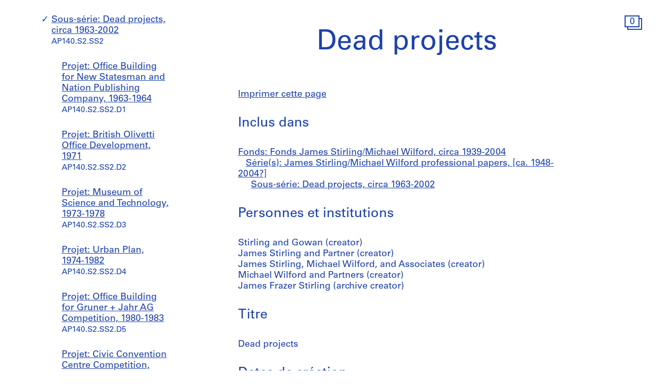

--- FILE ---
content_type: text/html; charset=utf-8
request_url: https://www.cca.qc.ca/fr/archives/364164/fonds-james-stirlingmichael-wilford/364165/james-stirlingmichael-wilford-professional-papers/391325/dead-projects
body_size: 28000
content:





<!DOCTYPE html>
<html lang="fr" >
<head>

    
        <script>
        window.dataLayer = window.dataLayer || [];
        </script>
        <!-- Google Tag Manager -->
        <script type="text/plain" data-cookiecategory="analytics">(function(w,d,s,l,i){w[l]=w[l]||[];w[l].push({'gtm.start':
        new Date().getTime(),event:'gtm.js'});var f=d.getElementsByTagName(s)[0],
        j=d.createElement(s),dl=l!='dataLayer'?'&l='+l:'';j.async=true;j.src=
        'https://www.googletagmanager.com/gtm.js?id='+i+dl;f.parentNode.insertBefore(j,f);
        })(window,document,'script','dataLayer','GTM-T93TGXF');</script>
        <!-- End Google Tag Manager -->
    

    <meta charset="utf-8">
    <meta http-equiv="X-UA-Compatible" content="IE=edge">
    <meta name="viewport" content="width=device-width, initial-scale=1">

    <meta name="google" content="notranslate">
    <meta http-equiv="Content-Language" content="fr">

    
    <link rel="alternate" hreflang="en" href="https://www.cca.qc.ca/en/archives/364164/fonds-james-stirlingmichael-wilford/364165/james-stirlingmichael-wilford-professional-papers/391325/dead-projects" />
    

    

  
    
  

  <title>Dead projects - Fonds James Stirling/Michael Wilford | CCA</title>

  <meta name="author" content="Centre Canadien d’Architecture">
  <meta property="og:url" content="https://www.cca.qc.ca/fr/archives/364164/fonds-james-stirlingmichael-wilford/364165/james-stirlingmichael-wilford-professional-papers/391325/dead-projects">
  <meta property="og:title" content="Dead projects - Fonds James Stirling/Michael Wilford">
  <meta property="og:image" content="https://www.cca.qc.ca/static/dist/img/cca-default-og-image.jpg?lang_code=fr">

  <meta name="twitter:card" content="summary">
  <meta name="twitter:site" content="@ccawire" />
  <meta name="twitter:title" content="Dead projects - Fonds James Stirling/Michael Wilford" />
  <meta name="twitter:image" content="https://www.cca.qc.ca/static/dist/img/cca-default-og-image.jpg?lang_code=fr" />



    <style>
    @import url("//hello.myfonts.net/count/343a0d");
    @font-face {
        font-family: "Univers55Roman";
        src: url('/static/fonts/MyFontsWebfontsKit/webfonts/Univers55Roman/font.woff2') format('woff2'), url('/static/fonts/MyFontsWebfontsKit/webfonts/Univers55Roman/font.woff') format('woff');
    }
    @font-face {
        font-family: "Univers55Oblique";
        src: url('/static/fonts/MyFontsWebfontsKit/webfonts/Univers55Oblique/font.woff2') format('woff2'), url('/static/fonts/MyFontsWebfontsKit/webfonts/Univers55Oblique/font.woff') format('woff');
    }

    html {
        height: 100%;
        font-size: 10px;
        -webkit-font-smoothing: antialiased;
        -moz-osx-font-smoothing: grayscale;
    }
    body {
        height: 100%;
        font-family: 'Univers55Roman', sans-serif;
        font-size: 14px;
        font-size: 1.4rem;
        font-weight: 400;
        position: relative;
        margin: 0;
        overflow-x: hidden;
    }
    body {
        visibility: hidden;
    }
    #panel-editorial-splash,
    #panel-editorial-splash * {
        visibility: visible;
    }
    img {
        max-width: 100%;
    }
    p {
      margin: 0 0 30px;
    }
    .visible-xs,
    .visible-sm,
    .visible-md,
    .visible-lg {
      display: none !important;
    }
    #c-editorial-selection-splash {
        position: absolute;
        display: block;
        min-height: 100%;
        width: 100%;
        top: 0;
        left: 0;
        z-index: 600;
        overflow-y: hidden;
        background-color: #FFFFFF;
        overflow: hidden;
    }
    #panel-editorial-splash #c-editorial-selection-splash .overlay-text {
        z-index: 1;
    }
    #panel-editorial-splash #c-editorial-selection-splash .overlay-text.text-valign-top {
        top: 80px;
        -webkit-transform: translate(-50%, 0);
        transform: translate(-50%, 0);
    }
    #c-editorial-selection-splash .overlay-text {
        text-align: center;
        position: absolute;
        top: 50%;
        left: 50%;
        -webkit-transform: translate(-50%, -50%);
        transform: translate(-50%, -50%);
        width: 66%;
    }
    #c-editorial-selection-splash .overlay-text h2 {
        font-size: 54px;
        font-size: 5.4rem;
        line-height: 60px;
        line-height: 6rem;
        font-weight: 400;
        color: #FFFFFF;
        text-decoration: none;
        border: none;
        overflow-wrap: break-word;
        margin: 0;
    }
    #c-editorial-selection-splash .caption {
        position: absolute;
        bottom: 25px;
        left: 20px;
        max-width: 27%;
        font-size: 18px;
        font-size: 1.8rem;
        line-height: 22px;
        line-height: 2.2rem;
        color: #FFFFFF;
    }

    #c-editorial-selection-splash .caption a, 
    #c-editorial-selection-splash .caption a:hover,
    #c-editorial-selection-splash .caption a:active {
        color: inherit;
    }

    #c-editorial-selection-splash .cover {
        height: 100vh;
        width: 100%;
        background-color: rgba(0,0,0,0.1);
    }
    #panel-editorial-splash #c-editorial-selection-splash .splash-logo {
        position: absolute;
        left: 50%;
        margin-left: -38px;
        bottom: 48px;
        width: 75px;
        height: 26px;
    }

    @media (max-width: 767px) {
        .hidden-xs {
          display: none !important;
        }
        .visible-xs {
          display: block !important;
        }
        #panel-editorial-splash #c-editorial-selection-splash .splash-logo-mobile {
            margin-bottom: 15px;
        }
        #panel-editorial-splash #c-editorial-selection-splash .splash-logo-mobile img {
            width: 50px;
            height: 17px;
        }
        #panel-editorial-splash #c-editorial-selection-splash .overlay-text {
            width: 90%;
        }
        #panel-editorial-splash #c-editorial-selection-splash .overlay-text h2 {
            font-size: 32px;
            font-size: 3.2rem;
            line-height: 38px;
            line-height: 3.8rem;
        }
        #panel-editorial-splash #c-editorial-selection-splash .caption {
            font-size: 14px;
            font-size: 1.4rem;
            line-height: 18px;
            line-height: 1.8rem;
            widows: 100%;
            bottom: 10px;
            left: 10px;
            max-width: calc(100% - 10px);
        }
        #panel-editorial-splash #c-editorial-selection-splash .caption p {
            margin: 0;
        }
    }
</style>
    
    <link href="/static/dist/css/cca.consent-styles.6fb022655b91108c1bc6.min.css" rel="preload" media="all" as="style" id="main-stylesheet" onload="if (window.navigator.userAgent.indexOf('Trident/7.0') === -1){ this.onload=null;this.rel='stylesheet' }">
    <noscript><link href="/static/dist/css/cca.consent-styles.6fb022655b91108c1bc6.min.css" rel="stylesheet" media="all"></noscript>
    
    <link href="/static/dist/css/cca.vendor-styles.4c2d27823e271261cb31.min.css" rel="preload" media="all" as="style" id="main-stylesheet" onload="if (window.navigator.userAgent.indexOf('Trident/7.0') === -1){ this.onload=null;this.rel='stylesheet' }">
    <noscript><link href="/static/dist/css/cca.vendor-styles.4c2d27823e271261cb31.min.css" rel="stylesheet" media="all"></noscript>
    
    <link href="/static/dist/css/cca.styles.a9bb92fadb14493c3e11.min.css" rel="preload" media="all" as="style" id="main-stylesheet" onload="if (window.navigator.userAgent.indexOf('Trident/7.0') === -1){ this.onload=null;this.rel='stylesheet' }">
    <noscript><link href="/static/dist/css/cca.styles.a9bb92fadb14493c3e11.min.css" rel="stylesheet" media="all"></noscript>
    
    <script type="text/javascript">
        !function(t){"use strict";t.loadCSS||(t.loadCSS=function(){});var e=loadCSS.relpreload={};if(e.support=function(){var e;try{e=t.document.createElement("link").relList.supports("preload")}catch(t){e=!1}return function(){return e}}(),e.bindMediaToggle=function(t){function e(){t.media=a}var a=t.media||"all";t.addEventListener?t.addEventListener("load",e):t.attachEvent&&t.attachEvent("onload",e),setTimeout(function(){t.rel="stylesheet",t.media="only x"}),setTimeout(e,3e3)},e.poly=function(){if(!e.support())for(var a=t.document.getElementsByTagName("link"),n=0;n<a.length;n++){var o=a[n];"preload"!==o.rel||"style"!==o.getAttribute("as")||o.getAttribute("data-loadcss")||(o.setAttribute("data-loadcss",!0),e.bindMediaToggle(o))}},!e.support()){e.poly();var a=t.setInterval(e.poly,500);t.addEventListener?t.addEventListener("load",function(){e.poly(),t.clearInterval(a)}):t.attachEvent&&t.attachEvent("onload",function(){e.poly(),t.clearInterval(a)})}"undefined"!=typeof exports?exports.loadCSS=loadCSS:t.loadCSS=loadCSS}("undefined"!=typeof global?global:this);
    </script>

    
      <style id="c-editorial-styles" type="text/css">
      </style>
    

    <!-- Fav and touch icons -->
    <link rel="apple-touch-icon" sizes="180x180" href="/static/dist/img/favico/apple-touch-icon.png?lang_code=fr">
    <link rel="icon" type="image/png" sizes="32x32" href="/static/dist/img/favico/favicon-32x32.png?lang_code=fr">
    <link rel="icon" type="image/png" sizes="16x16" href="/static/dist/img/favico/favicon-16x16.png?lang_code=fr">
    <link rel="manifest" href="/static/dist/img/favico/manifest.json?lang_code=fr">
    <link rel="mask-icon" href="/static/dist/img/favico/safari-pinned-tab.svg?lang_code=fr" color="#1d42ac">
    <link rel="shortcut icon" href="/static/dist/img/favico/favicon.ico?lang_code=fr">
    <meta name="msapplication-config" content="/static/dist/img/favico/browserconfig.xml?lang_code=fr">
    <meta name="theme-color" content="#ffffff">


</head>
<body
    id="pg-floating" class=" pg-search-details lang-fr dismiss-startup-transitions"
    data-section="pg-finding-aids-details"
    data-sub-section=""
    data-default-page-title="CCA">

    

    
    <div id="c-backdrop" class="lightbox black"></div>
    <div id="loader-fullcreen">
    <span class="loader"><!--
     --><div class="dot dot-1"><div class="circle"></div></div><!--
     --><div class="dot dot-2"><div class="circle"></div></div><!--
     --><div class="dot dot-3"><div class="circle"></div></div><!--
   --></span>
  </div>
     
  <div id="c-menu-footer" class="menu-footer initial-state splash-not-linked hover-available ">
      
    
      <div class="menu-footer__logo">
          <a href="/fr/">
            <img src="/static/dist/img/ui-icons/ico-logo-white.svg">
          </a>
      </div>
      <div class="menu-footer__wrapper">
        <nav class="menu-footer__nav">
          <ul class="menu-footer__nav-list">
            <li class="menu-footer__nav-list--item" data-trigger-target="menu-footer-explore">
              <span>Explorer</span>
              <ul class="menu-footer__nav-sub" id="menu-footer-explore">
                
                  
    <li><a href="/fr/articles">Articles</a></li>
    
                
              </ul>
            </li>
            <li class="menu-footer__nav-list--item" data-trigger-target="menu-footer-about">
                <span>À propos</span>
                <ul class="menu-footer__nav-sub" id="menu-footer-about">
                  
                    
    <li>
      <a class="" href="/fr/apropos-apercu" data-id="69176" data-slug="apropos-apercu" data-context="Page" data-title="apropos-aperçu  | CCA">Aperçu</a>
    </li>
  
                  
                    
    <li>
      <a class="" href="/fr/apropos-expositions" data-id="69185" data-slug="apropos-expositions" data-context="Page" data-title="apropos-expositions | CCA">Expositions</a>
    </li>
  
                  
                    
    <li>
      <a class="" href="/fr/apropos-recherche" data-id="69192" data-slug="apropos-recherche" data-context="Page" data-title="apropos-recherche | CCA">Recherche</a>
    </li>
  
                  
                    
    <li>
      <a class="" href="/fr/apropos-collection" data-id="69197" data-slug="apropos-collection" data-context="Page" data-title="apropos-collection | CCA">Collection</a>
    </li>
  
                  
                    
    <li>
      <a class="" href="/fr/apropos-publications" data-id="69205" data-slug="apropos-publications" data-context="Page" data-title="apropos-publications | CCA">Publications</a>
    </li>
  
                  
                    
    <li>
      <a class="" href="/fr/apropos-public" data-id="69212" data-slug="apropos-public" data-context="Page" data-title="apropos-public  | CCA">Programmes publics</a>
    </li>
  
                  
                    
    
    <li>
      <a class="" href="/fr/cca-c-o/index" data-id="58127" data-slug="cca-co" data-title="CCA c/o  | CCA" data-context="CCAco">CCA c/o</a>
    </li>
  
                                    
                </ul>
            </li>
            <li class="menu-footer__nav-list--item" data-trigger-target="menu-footer-calendar">
                <span>Calendrier</span>
                <ul class="menu-footer__nav-sub" id="menu-footer-calendar">
                  
                    
    <li>
      
      
      
      <a class="" href="/fr/calendrier/" data-id="31194" data-slug="calendrier" data-title="Calendrier | CCA" data-context="Calendar">Présent</a>
    </li>
  
                  
                    
    <li>
      <a class="" href="/fr/historique" data-id="31195" data-slug="historique" data-context="Timeline" data-title="Historique | CCA">Historique</a>
    </li>
  
                  
                </ul>
            </li>
            <li class="menu-footer__nav-list--item" data-trigger-target="menu-footer-info">
                <span>Info</span>
                <ul class="menu-footer__nav-sub" id="menu-footer-info">
                  
                    
    <li>
      <a class="" href="/fr/nous-visiter" data-id="31193" data-slug="nous-visiter" data-context="Page" data-title="Nous visiter        | CCA">Nous visiter</a>
    </li>
  
                  
                    
    <li>
      <a class="" href="/fr/opportunites" data-id="69219" data-slug="opportunites" data-context="Page" data-title="Opportunites     | CCA">Opportunités</a>
    </li>
  
                  
                    
    <li>
      <a class="" href="/fr/espaces-a-louer" data-id="92981" data-slug="espaces-a-louer" data-context="Page" data-title="Espaces à Louer | CCA">Espaces à louer</a>
    </li>
  
                  
                    
    <li>
      <a class="" href="/fr/soutenez-nous" data-id="69221" data-slug="soutenez-nous" data-context="Page" data-title="Soutenez nous | CCA">Soutenez-nous</a>
    </li>
  
                  
                    
    <li><a href="/fr/ressources/presse">Salle de presse</a></li>
  
                  
                    
    <li>
      <a class="" href="/fr/contactez-nous" data-id="69222" data-slug="contactez-nous" data-context="Page" data-title="Contactez-nous | CCA">Contactez-nous</a>
    </li>
  
                  
                </ul>
            </li>
          </ul>
        </nav>
        <div class="menu-footer__content">
          <div>
            <div class="menu-footer__events ">
                
                
                  <p class="menu-footer__events--item">
                    <span>
                       Notre projet de reconnaissance territoriale: &ldquo;<a href="https://www.cca.qc.ca/fr/83986/territoires-vivants" >Territoires vivants</a>&rdquo;
                    </span>
                  </p>
                
              
            </div>
            <div class="menu-footer__contact">
                <p>
                  Visitez notre <a href="https://cca-bookstore.com/?l=fr" target="_blank">librairie en ligne</a><br>
                  <a href="https://contribution.cca.qc.ca/fr" target="_blank">Faire un don</a>
                </p>
		<p><a target="_blank" href="https://mailchi.mp/cca.qc.ca/specifiez-vos-preferences" class="enews-menu-subscribe">Inscrivez-vous</a> à notre infolettre</p>
		
                
                  <p>Retrouvez-nous sur <a href="https://www.instagram.com/canadiancentreforarchitecture/" target="_blank">Instagram</a>, <a href="https://www.facebook.com/cca.conversation" target="_blank">Facebook</a> et <a href="https://www.youtube.com/user/CCAchannel" target="_blank">YouTube</a></p>
<p>Lire notre <a href="/fr/49325/renseignements-personnels-et-confidentialite">politique de confidentialité</a> et nos <a href="/fr/49310/conditions-generales-dutilisation">conditions générales d’utilisation</a></p>         
                
            </div>
          </div>
          <div class="menu-footer__controls">
            <div class="menu-footer__control-search">
              <a href="/fr/recherche" data-title="Recherche | CCA" title="Recherche">
                <img src="/static/dist/img/ui-icons/ico-magnifier-white2.svg" alt="">
              </a>
            </div>
            <div class="menu-footer__control-lang">
              <a href="https://www.cca.qc.ca/en/archives/364164/fonds-james-stirlingmichael-wilford/364165/james-stirlingmichael-wilford-professional-papers/391325/dead-projects">En</a>
            </div>
            <div class="menu-footer__control-mobile">
                <div class="menu-footer__control-mobile--open">
                    <img src="/static/dist/img/ui-icons/ico-burger-white.svg" alt="">
                </div>
                <div class="menu-footer__control-mobile--close">
                    <img src="/static/dist/img/ui-icons/ico-close-white.svg" alt="">
                </div>
              </div>
          </div>
        </div>
      </div>
  </div>
  <div id="c-backdrop" class="main"></div>

    
  <div id="panel-findingaids" class="c-panel ">
    
      






<div class="container-fluid findingaids-details">
    <div class="c-menu-controls">
        <div class="items">
            
                <div class="item folder">
        <div class="icon-folder panel-expander-folder-toggle">
            <div class="square square-back">
                <div class="num">1</div>
            </div>
            <div class="square square-front">
                <div class="num">1</div>
            </div>
        </div>
    </div>
            
        </div>
    </div>

    <div class="row">
        <div class="col-xs-12">
            <div class="findingaids-details__container">
                <nav class="findingaids-details__nav js-findingaids-details-nav">
                    <div class="findingaids-details__nav-inner">
                        <p>
                            <a class="findingaids-details__nav-link js-findingaids-details-back-btn" href="/fr/archives/">
                                Retour à la liste des archives
                            </a>
                        </p>

                        <p class="findingaids-details__page-title findingaids-details__page-title@0-to-sm--title findingaids-details__page-title@sm--hidden">
        Fonds James Stirling/Michael Wilford
    </p>
    
    
    
    <div class="findingaids-details__nav__anchor">
        <a href="#" class="js-findingaids-details-anchor-btn">↧</a>
    </div>
    <div class="accordion accordion--mobile-only">
        <div class="accordion__item js-findingaids-accordion">
            <div class="accordion__control
                        accordion__control--alt
                        accordion__control--mobile-only
                        findingaids-details__nav-link
                        js-findingaids-accordion-control">
                Sauter à
            </div>
            
            <div class="accordion accordion__content accordion__content--mobile-only">
                
                    <p class="findingaids-details__page-title">
                        <a class="accordion__link" href="/fr/archives/364164/fonds-james-stirlingmichael-wilford">
                            Fonds James Stirling/Michael Wilford
                        </a>
                    </p>
                

                <ul class="accordion">
                    
                        
                            <li class="accordion__item js-findingaids-accordion  " id="nav-series-control-391312">
                                <div class="accordion__control  js-findingaids-accordion-control" data-trigger-target="nav-series-control-391312">
                                    <a class="accordion__link" href="/fr/archives/364164/fonds-james-stirlingmichael-wilford/391312/james-stirling-papers">
                                        Série(s): James Stirling papers, circa 1939-1990
                                    </a>
                                    
                                        <br>
                                        <small>AP140.S1</small>
                                    
                                </div>
                                
                                    
                                        <ul class="accordion accordion__content">
                                            <li class="accordion__item accordion__item--sep-top accordion__indent js-findingaids-accordion  " id="nav-subseries-control-391326">
                                                <div class="accordion__control  js-findingaids-accordion-control" data-trigger-target="nav-subseries-control-391326">
                                                    <a class="accordion__link" href="/fr/archives/364164/fonds-james-stirlingmichael-wilford/391312/james-stirling-papers/391326/student-work">
                                                        Sous-série: Student work, [between 1947? and 1975?], predominant 1947-1952
                                                    </a>
                                                    
                                                    <br>
                                                        <small>AP140.S1.SS1</small>
                                                    
                                                </div>
                                                
                                                    
                                                        <ul class="accordion__content">
                                                            <li class="accordion__item accordion__item--sep-top accordion__indent  accordion__item--last" id="nav-subseries-control-392137">
                                                                <a class="accordion__link " href="/fr/archives/364164/fonds-james-stirlingmichael-wilford/391312/james-stirling-papers/391326/student-work/392137/community-centre-for-a-small-town-in-the-middle-west" >
                                                                    Projet: Community Centre for a Small Town in the Middle West, 1948
                                                                </a>
                                                                
                                                                <br>
                                                                    <small>AP140.S1.SS1.D1</small>
                                                                
                                                            </li>
                                                        </ul>
                                                    
                                                        <ul class="accordion__content">
                                                            <li class="accordion__item accordion__item--sep-top accordion__indent  accordion__item--last" id="nav-subseries-control-392143">
                                                                <a class="accordion__link " href="/fr/archives/364164/fonds-james-stirlingmichael-wilford/391312/james-stirling-papers/391326/student-work/392143/organic-chemistry-laboratories-for-a-northern-university" >
                                                                    Projet: Organic Chemistry Laboratories for a Northern University, 1949
                                                                </a>
                                                                
                                                                <br>
                                                                    <small>AP140.S1.SS1.D2</small>
                                                                
                                                            </li>
                                                        </ul>
                                                    
                                                        <ul class="accordion__content">
                                                            <li class="accordion__item accordion__item--sep-top accordion__indent  accordion__item--last" id="nav-subseries-control-392150">
                                                                <a class="accordion__link " href="/fr/archives/364164/fonds-james-stirlingmichael-wilford/391312/james-stirling-papers/391326/student-work/392150/house-for-the-architect" >
                                                                    Projet: House for the Architect, 1949
                                                                </a>
                                                                
                                                                <br>
                                                                    <small>AP140.S1.SS1.D3</small>
                                                                
                                                            </li>
                                                        </ul>
                                                    
                                                        <ul class="accordion__content">
                                                            <li class="accordion__item accordion__item--sep-top accordion__indent  accordion__item--last" id="nav-subseries-control-392147">
                                                                <a class="accordion__link " href="/fr/archives/364164/fonds-james-stirlingmichael-wilford/391312/james-stirling-papers/391326/student-work/392147/forest-rangers-lookout-station" >
                                                                    Projet: Forest Rangers Lookout Station, circa 1949
                                                                </a>
                                                                
                                                                <br>
                                                                    <small>AP140.S1.SS1.D4</small>
                                                                
                                                            </li>
                                                        </ul>
                                                    
                                                        <ul class="accordion__content">
                                                            <li class="accordion__item accordion__item--sep-top accordion__indent  accordion__item--last" id="nav-subseries-control-392148">
                                                                <a class="accordion__link " href="/fr/archives/364164/fonds-james-stirlingmichael-wilford/391312/james-stirling-papers/391326/student-work/392148/redevelopment-plan" >
                                                                    Projet: Redevelopment Plan, [1949 or 1950]
                                                                </a>
                                                                
                                                                <br>
                                                                    <small>AP140.S1.SS1.D5</small>
                                                                
                                                            </li>
                                                        </ul>
                                                    
                                                        <ul class="accordion__content">
                                                            <li class="accordion__item accordion__item--sep-top accordion__indent  accordion__item--last" id="nav-subseries-control-392159">
                                                                <a class="accordion__link " href="/fr/archives/364164/fonds-james-stirlingmichael-wilford/391312/james-stirling-papers/391326/student-work/392159/plan-of-town-centre-and-development-of-community-centre" >
                                                                    Projet: Plan of Town Centre and Development of Community Centre, 1948-[1975?], predominant 1949-1950
                                                                </a>
                                                                
                                                                <br>
                                                                    <small>AP140.S1.SS1.D6</small>
                                                                
                                                            </li>
                                                        </ul>
                                                    
                                                        <ul class="accordion__content">
                                                            <li class="accordion__item accordion__item--sep-top accordion__indent  accordion__item--last" id="nav-subseries-control-392172">
                                                                <a class="accordion__link " href="/fr/archives/364164/fonds-james-stirlingmichael-wilford/391312/james-stirling-papers/391326/student-work/392172/merseyside-film-institute-student-competition" >
                                                                    Projet: Merseyside Film Institute Student Competition, 1950-[1975?], predominant 1950
                                                                </a>
                                                                
                                                                <br>
                                                                    <small>AP140.S1.SS1.D7</small>
                                                                
                                                            </li>
                                                        </ul>
                                                    
                                                        <ul class="accordion__content">
                                                            <li class="accordion__item accordion__item--sep-top accordion__indent  accordion__item--last" id="nav-subseries-control-392125">
                                                                <a class="accordion__link " href="/fr/archives/364164/fonds-james-stirlingmichael-wilford/391312/james-stirling-papers/391326/student-work/392125/redevelopment-of-camp-area" >
                                                                    Projet: Redevelopment of Camp Area, 1952
                                                                </a>
                                                                
                                                                <br>
                                                                    <small>AP140.S1.SS1.D8</small>
                                                                
                                                            </li>
                                                        </ul>
                                                    
                                                        <ul class="accordion__content">
                                                            <li class="accordion__item accordion__item--sep-top accordion__indent  accordion__item--last" id="nav-subseries-control-392135">
                                                                <a class="accordion__link " href="/fr/archives/364164/fonds-james-stirlingmichael-wilford/391312/james-stirling-papers/391326/student-work/392135/town-centre-plan" >
                                                                    Projet: Town Centre Plan, 1951
                                                                </a>
                                                                
                                                                <br>
                                                                    <small>AP140.S1.SS1.D9</small>
                                                                
                                                            </li>
                                                        </ul>
                                                    
                                                        <ul class="accordion__content">
                                                            <li class="accordion__item accordion__item--sep-top accordion__indent  accordion__item--last" id="nav-subseries-control-393920">
                                                                <a class="accordion__link " href="/fr/archives/364164/fonds-james-stirlingmichael-wilford/391312/james-stirling-papers/391326/student-work/393920/unidentified-buildings-with-courtyards" >
                                                                    Projet: Unidentified Buildings with Courtyards, circa 1948-1952
                                                                </a>
                                                                
                                                                <br>
                                                                    <small>AP140.S1.SS1.D10</small>
                                                                
                                                            </li>
                                                        </ul>
                                                    
                                                        <ul class="accordion__content">
                                                            <li class="accordion__item accordion__item--sep-top accordion__indent  accordion__item--last" id="nav-subseries-control-394803">
                                                                <a class="accordion__link " href="/fr/archives/364164/fonds-james-stirlingmichael-wilford/391312/james-stirling-papers/391326/student-work/394803/fashion-house" >
                                                                    Projet: Fashion House, [1947?]
                                                                </a>
                                                                
                                                                <br>
                                                                    <small>AP140.S1.SS1.D11</small>
                                                                
                                                            </li>
                                                        </ul>
                                                    
                                                
                                            </li>
                                        </ul>
                                    
                                        <ul class="accordion accordion__content">
                                            <li class="accordion__item accordion__item--sep-top accordion__indent js-findingaids-accordion  " id="nav-subseries-control-391327">
                                                <div class="accordion__control is-content-empty js-findingaids-accordion-control" data-trigger-target="nav-subseries-control-391327">
                                                    <a class="accordion__link" href="/fr/archives/364164/fonds-james-stirlingmichael-wilford/391312/james-stirling-papers/391327/personal-collections-and-records">
                                                        Sous-série: Personal collections and records, 1939-1990
                                                    </a>
                                                    
                                                    <br>
                                                        <small>AP140.S1.SS2</small>
                                                    
                                                </div>
                                                
                                            </li>
                                        </ul>
                                    
                                
                            </li>
                        
                            <li class="accordion__item js-findingaids-accordion is-opened is-current " id="nav-series-control-364165">
                                <div class="accordion__control  js-findingaids-accordion-control" data-trigger-target="nav-series-control-364165">
                                    <a class="accordion__link" href="/fr/archives/364164/fonds-james-stirlingmichael-wilford/364165/james-stirlingmichael-wilford-professional-papers">
                                        Série(s): James Stirling/Michael Wilford professional papers, [ca. 1948-2004?]
                                    </a>
                                    
                                        <br>
                                        <small>AP140.S2</small>
                                    
                                </div>
                                
                                    
                                        <ul class="accordion accordion__content">
                                            <li class="accordion__item accordion__item--sep-top accordion__indent js-findingaids-accordion  " id="nav-subseries-control-367438">
                                                <div class="accordion__control  js-findingaids-accordion-control" data-trigger-target="nav-subseries-control-367438">
                                                    <a class="accordion__link" href="/fr/archives/364164/fonds-james-stirlingmichael-wilford/364165/james-stirlingmichael-wilford-professional-papers/367438/architectural-projects">
                                                        Sous-série: Architectural projects, 1951-2004
                                                    </a>
                                                    
                                                    <br>
                                                        <small>AP140.S2.SS1</small>
                                                    
                                                </div>
                                                
                                                    
                                                        <ul class="accordion__content">
                                                            <li class="accordion__item accordion__item--sep-top accordion__indent  accordion__item--last" id="nav-subseries-control-382355">
                                                                <a class="accordion__link " href="/fr/archives/364164/fonds-james-stirlingmichael-wilford/364165/james-stirlingmichael-wilford-professional-papers/367438/architectural-projects/382355/ica-furniture" >
                                                                    Projet: ICA furniture, circa 1952-1975
                                                                </a>
                                                                
                                                                <br>
                                                                    <small>AP140.S2.SS1.D1</small>
                                                                
                                                            </li>
                                                        </ul>
                                                    
                                                        <ul class="accordion__content">
                                                            <li class="accordion__item accordion__item--sep-top accordion__indent  accordion__item--last" id="nav-subseries-control-382374">
                                                                <a class="accordion__link " href="/fr/archives/364164/fonds-james-stirlingmichael-wilford/364165/james-stirlingmichael-wilford-professional-papers/367438/architectural-projects/382374/core-and-crosswall-house" >
                                                                    Projet: Core and Crosswall House, circa 1951-1975
                                                                </a>
                                                                
                                                                <br>
                                                                    <small>AP140.S2.SS1.D2</small>
                                                                
                                                            </li>
                                                        </ul>
                                                    
                                                        <ul class="accordion__content">
                                                            <li class="accordion__item accordion__item--sep-top accordion__indent  accordion__item--last" id="nav-subseries-control-382451">
                                                                <a class="accordion__link " href="/fr/archives/364164/fonds-james-stirlingmichael-wilford/364165/james-stirlingmichael-wilford-professional-papers/367438/architectural-projects/382451/stiff-dom-ino-housing" >
                                                                    Projet: Stiff Dom-ino housing, 1951-1975
                                                                </a>
                                                                
                                                                <br>
                                                                    <small>AP140.S2.SS1.D3</small>
                                                                
                                                            </li>
                                                        </ul>
                                                    
                                                        <ul class="accordion__content">
                                                            <li class="accordion__item accordion__item--sep-top accordion__indent  accordion__item--last" id="nav-subseries-control-381836">
                                                                <a class="accordion__link " href="/fr/archives/364164/fonds-james-stirlingmichael-wilford/364165/james-stirlingmichael-wilford-professional-papers/367438/architectural-projects/381836/poole-college-of-further-education-competition" >
                                                                    Projet: Poole College of Further Education Competition, 1951-1975
                                                                </a>
                                                                
                                                                <br>
                                                                    <small>AP140.S2.SS1.D4</small>
                                                                
                                                            </li>
                                                        </ul>
                                                    
                                                        <ul class="accordion__content">
                                                            <li class="accordion__item accordion__item--sep-top accordion__indent  accordion__item--last" id="nav-subseries-control-383066">
                                                                <a class="accordion__link " href="/fr/archives/364164/fonds-james-stirlingmichael-wilford/364165/james-stirlingmichael-wilford-professional-papers/367438/architectural-projects/383066/science-block-for-an-unknown-building" >
                                                                    Projet: Science block for an unknown building, 1952
                                                                </a>
                                                                
                                                                <br>
                                                                    <small>AP140.S2.SS1.D5</small>
                                                                
                                                            </li>
                                                        </ul>
                                                    
                                                        <ul class="accordion__content">
                                                            <li class="accordion__item accordion__item--sep-top accordion__indent  accordion__item--last" id="nav-subseries-control-382989">
                                                                <a class="accordion__link " href="/fr/archives/364164/fonds-james-stirlingmichael-wilford/364165/james-stirlingmichael-wilford-professional-papers/367438/architectural-projects/382989/house-in-mill-hill" >
                                                                    Projet: House in Mill Hill, circa 1955
                                                                </a>
                                                                
                                                                <br>
                                                                    <small>AP140.S2.SS1.D6</small>
                                                                
                                                            </li>
                                                        </ul>
                                                    
                                                        <ul class="accordion__content">
                                                            <li class="accordion__item accordion__item--sep-top accordion__indent  accordion__item--last" id="nav-subseries-control-382024">
                                                                <a class="accordion__link " href="/fr/archives/364164/fonds-james-stirlingmichael-wilford/364165/james-stirlingmichael-wilford-professional-papers/367438/architectural-projects/382024/sheffield-university-competition" >
                                                                    Projet: Sheffield University Competition, circa 1953-1975
                                                                </a>
                                                                
                                                                <br>
                                                                    <small>AP140.S2.SS1.D7</small>
                                                                
                                                            </li>
                                                        </ul>
                                                    
                                                        <ul class="accordion__content">
                                                            <li class="accordion__item accordion__item--sep-top accordion__indent  accordion__item--last" id="nav-subseries-control-382127">
                                                                <a class="accordion__link " href="/fr/archives/364164/fonds-james-stirlingmichael-wilford/364165/james-stirlingmichael-wilford-professional-papers/367438/architectural-projects/382127/woolton-house" >
                                                                    Projet: Woolton House, 1954-1975
                                                                </a>
                                                                
                                                                <br>
                                                                    <small>AP140.S2.SS1.D8</small>
                                                                
                                                            </li>
                                                        </ul>
                                                    
                                                        <ul class="accordion__content">
                                                            <li class="accordion__item accordion__item--sep-top accordion__indent  accordion__item--last" id="nav-subseries-control-382994">
                                                                <a class="accordion__link " href="/fr/archives/364164/fonds-james-stirlingmichael-wilford/364165/james-stirlingmichael-wilford-professional-papers/367438/architectural-projects/382994/village-housing-for-ciam-x" >
                                                                    Projet: Village housing for CIAM X, circa 1955
                                                                </a>
                                                                
                                                                <br>
                                                                    <small>AP140.S2.SS1.D9</small>
                                                                
                                                            </li>
                                                        </ul>
                                                    
                                                        <ul class="accordion__content">
                                                            <li class="accordion__item accordion__item--sep-top accordion__indent  accordion__item--last" id="nav-subseries-control-383722">
                                                                <a class="accordion__link " href="/fr/archives/364164/fonds-james-stirlingmichael-wilford/364165/james-stirlingmichael-wilford-professional-papers/367438/architectural-projects/383722/flats-at-ham-common" >
                                                                    Projet: Flats at Ham Common, circa 1955-1959
                                                                </a>
                                                                
                                                                <br>
                                                                    <small>AP140.S2.SS1.D10</small>
                                                                
                                                            </li>
                                                        </ul>
                                                    
                                                        <ul class="accordion__content">
                                                            <li class="accordion__item accordion__item--sep-top accordion__indent  accordion__item--last" id="nav-subseries-control-383380">
                                                                <a class="accordion__link " href="/fr/archives/364164/fonds-james-stirlingmichael-wilford/364165/james-stirlingmichael-wilford-professional-papers/367438/architectural-projects/383380/house-near-cowes-england-united-kingdom" >
                                                                    Projet: House near Cowes, England, United Kingdom, circa 1956
                                                                </a>
                                                                
                                                                <br>
                                                                    <small>AP140.S2.SS1.D11</small>
                                                                
                                                            </li>
                                                        </ul>
                                                    
                                                        <ul class="accordion__content">
                                                            <li class="accordion__item accordion__item--sep-top accordion__indent  accordion__item--last" id="nav-subseries-control-383724">
                                                                <a class="accordion__link " href="/fr/archives/364164/fonds-james-stirlingmichael-wilford/364165/james-stirlingmichael-wilford-professional-papers/367438/architectural-projects/383724/house-in-chiltern-hills-whiteleaf-england-united-kingdom" >
                                                                    Projet: House in Chiltern Hills, Whiteleaf, England, United Kingdom, circa 1956
                                                                </a>
                                                                
                                                                <br>
                                                                    <small>AP140.S2.SS1.D12</small>
                                                                
                                                            </li>
                                                        </ul>
                                                    
                                                        <ul class="accordion__content">
                                                            <li class="accordion__item accordion__item--sep-top accordion__indent  accordion__item--last" id="nav-subseries-control-383398">
                                                                <a class="accordion__link " href="/fr/archives/364164/fonds-james-stirlingmichael-wilford/364165/james-stirlingmichael-wilford-professional-papers/367438/architectural-projects/383398/house-studies-united-kingdom" >
                                                                    Projet: House studies, United Kingdom, circa 1956
                                                                </a>
                                                                
                                                                <br>
                                                                    <small>AP140.S2.SS1.D13</small>
                                                                
                                                            </li>
                                                        </ul>
                                                    
                                                        <ul class="accordion__content">
                                                            <li class="accordion__item accordion__item--sep-top accordion__indent  accordion__item--last" id="nav-subseries-control-383420">
                                                                <a class="accordion__link " href="/fr/archives/364164/fonds-james-stirlingmichael-wilford/364165/james-stirlingmichael-wilford-professional-papers/367438/architectural-projects/383420/house-in-kensington-london-england-united-kingdom" >
                                                                    Projet: House in Kensington, London, England, United Kingdom, circa 1957-1959
                                                                </a>
                                                                
                                                                <br>
                                                                    <small>AP140.S2.SS1.D14</small>
                                                                
                                                            </li>
                                                        </ul>
                                                    
                                                        <ul class="accordion__content">
                                                            <li class="accordion__item accordion__item--sep-top accordion__indent  accordion__item--last" id="nav-subseries-control-383433">
                                                                <a class="accordion__link " href="/fr/archives/364164/fonds-james-stirlingmichael-wilford/364165/james-stirlingmichael-wilford-professional-papers/367438/architectural-projects/383433/expandable-house-england-united-kingdom" >
                                                                    Projet: Expandable house, England, United Kingdom, circa 1957
                                                                </a>
                                                                
                                                                <br>
                                                                    <small>AP140.S2.SS1.D15</small>
                                                                
                                                            </li>
                                                        </ul>
                                                    
                                                        <ul class="accordion__content">
                                                            <li class="accordion__item accordion__item--sep-top accordion__indent  accordion__item--last" id="nav-subseries-control-383448">
                                                                <a class="accordion__link " href="/fr/archives/364164/fonds-james-stirlingmichael-wilford/364165/james-stirlingmichael-wilford-professional-papers/367438/architectural-projects/383448/three-houses-for-b-mavrolean-family-competition-london-england-united-kingdom" >
                                                                    Projet: Three Houses for B. Mavrolean Family Competition, London, England, United Kingdom, circa 1957
                                                                </a>
                                                                
                                                                <br>
                                                                    <small>AP140.S2.SS1.D16</small>
                                                                
                                                            </li>
                                                        </ul>
                                                    
                                                        <ul class="accordion__content">
                                                            <li class="accordion__item accordion__item--sep-top accordion__indent  accordion__item--last" id="nav-subseries-control-383463">
                                                                <a class="accordion__link " href="/fr/archives/364164/fonds-james-stirlingmichael-wilford/364165/james-stirlingmichael-wilford-professional-papers/367438/architectural-projects/383463/proposed-house-type-for-st-johns-wood-london-england-united-kingdom" >
                                                                    Projet: Proposed House Type for St. John&#39;s Wood, London, England, United Kingdom, circa 1957
                                                                </a>
                                                                
                                                                <br>
                                                                    <small>AP140.S2.SS1.D17</small>
                                                                
                                                            </li>
                                                        </ul>
                                                    
                                                        <ul class="accordion__content">
                                                            <li class="accordion__item accordion__item--sep-top accordion__indent  accordion__item--last" id="nav-subseries-control-383595">
                                                                <a class="accordion__link " href="/fr/archives/364164/fonds-james-stirlingmichael-wilford/364165/james-stirlingmichael-wilford-professional-papers/367438/architectural-projects/383595/housing-redevelopment-in-avenham-preston-england-united-kingdom" >
                                                                    Projet: Housing redevelopment in Avenham, Preston, England, United Kingdom, circa 1957-1963
                                                                </a>
                                                                
                                                                <br>
                                                                    <small>AP140.S2.SS1.D18</small>
                                                                
                                                            </li>
                                                        </ul>
                                                    
                                                        <ul class="accordion__content">
                                                            <li class="accordion__item accordion__item--sep-top accordion__indent  accordion__item--last" id="nav-subseries-control-384311">
                                                                <a class="accordion__link " href="/fr/archives/364164/fonds-james-stirlingmichael-wilford/364165/james-stirlingmichael-wilford-professional-papers/367438/architectural-projects/384311/churchill-college-university-of-cambridge-competition-cambridge-england-united-kingdom" >
                                                                    Projet: Churchill College, University of Cambridge Competition, Cambridge, England, United Kingdom, circa 1958-1959
                                                                </a>
                                                                
                                                                <br>
                                                                    <small>AP140.S2.SS1.D19</small>
                                                                
                                                            </li>
                                                        </ul>
                                                    
                                                        <ul class="accordion__content">
                                                            <li class="accordion__item accordion__item--sep-top accordion__indent  accordion__item--last" id="nav-subseries-control-383685">
                                                                <a class="accordion__link " href="/fr/archives/364164/fonds-james-stirlingmichael-wilford/364165/james-stirlingmichael-wilford-professional-papers/367438/architectural-projects/383685/steel-mill-cladding-wales-united-kingdom" >
                                                                    Projet: Steel Mill Cladding, Wales, United Kingdom, circa 1958
                                                                </a>
                                                                
                                                                <br>
                                                                    <small>AP140.S2.SS1.D20</small>
                                                                
                                                            </li>
                                                        </ul>
                                                    
                                                        <ul class="accordion__content">
                                                            <li class="accordion__item accordion__item--sep-top accordion__indent  accordion__item--last" id="nav-subseries-control-384898">
                                                                <a class="accordion__link " href="/fr/archives/364164/fonds-james-stirlingmichael-wilford/364165/james-stirlingmichael-wilford-professional-papers/367438/architectural-projects/384898/school-assembly-hall-brunswick-park-primary-school-london-england-united-kingdom" >
                                                                    Projet: School Assembly Hall, Brunswick Park Primary School, London, England, United Kingdom, circa 1958-1964
                                                                </a>
                                                                
                                                                <br>
                                                                    <small>AP140.S2.SS1.D21</small>
                                                                
                                                            </li>
                                                        </ul>
                                                    
                                                        <ul class="accordion__content">
                                                            <li class="accordion__item accordion__item--sep-top accordion__indent  accordion__item--last" id="nav-subseries-control-384392">
                                                                <a class="accordion__link " href="/fr/archives/364164/fonds-james-stirlingmichael-wilford/364165/james-stirlingmichael-wilford-professional-papers/367438/architectural-projects/384392/selwyn-college-university-of-cambridge-cambridge-england-united-kingdom" >
                                                                    Projet: Selwyn College, University of Cambridge, Cambridge, England, United Kingdom, circa 1959
                                                                </a>
                                                                
                                                                <br>
                                                                    <small>AP140.S2.SS1.D22</small>
                                                                
                                                            </li>
                                                        </ul>
                                                    
                                                        <ul class="accordion__content">
                                                            <li class="accordion__item accordion__item--sep-top accordion__indent  accordion__item--last" id="nav-subseries-control-385122">
                                                                <a class="accordion__link " href="/fr/archives/364164/fonds-james-stirlingmichael-wilford/364165/james-stirlingmichael-wilford-professional-papers/367438/architectural-projects/385122/leicester-university-engineering-building-leicester-england-united-kingdom" >
                                                                    Projet: Leicester University Engineering Building, Leicester, England, United Kingdom, circa 1959-1984
                                                                </a>
                                                                
                                                                <br>
                                                                    <small>AP140.S2.SS1.D23</small>
                                                                
                                                            </li>
                                                        </ul>
                                                    
                                                        <ul class="accordion__content">
                                                            <li class="accordion__item accordion__item--sep-top accordion__indent  accordion__item--last" id="nav-subseries-control-385625">
                                                                <a class="accordion__link " href="/fr/archives/364164/fonds-james-stirlingmichael-wilford/364165/james-stirlingmichael-wilford-professional-papers/367438/architectural-projects/385625/childrens-home-putney-england-united-kingdom" >
                                                                    Projet: Children&#39;s Home, Putney, England, United Kingdom, [1960-1965 and after?]
                                                                </a>
                                                                
                                                                <br>
                                                                    <small>AP140.S2.SS1.D24</small>
                                                                
                                                            </li>
                                                        </ul>
                                                    
                                                        <ul class="accordion__content">
                                                            <li class="accordion__item accordion__item--sep-top accordion__indent  accordion__item--last" id="nav-subseries-control-385631">
                                                                <a class="accordion__link " href="/fr/archives/364164/fonds-james-stirlingmichael-wilford/364165/james-stirlingmichael-wilford-professional-papers/367438/architectural-projects/385631/old-peoples-home-bleackheath-london-england-united-kingdom" >
                                                                    Projet: Old People&#39;s Home, Bleackheath, London, England, United Kingdom, circa 1960-1965
                                                                </a>
                                                                
                                                                <br>
                                                                    <small>AP140.S2.SS1.D25</small>
                                                                
                                                            </li>
                                                        </ul>
                                                    
                                                        <ul class="accordion__content">
                                                            <li class="accordion__item accordion__item--sep-top accordion__indent  accordion__item--last" id="nav-subseries-control-385955">
                                                                <a class="accordion__link " href="/fr/archives/364164/fonds-james-stirlingmichael-wilford/364165/james-stirlingmichael-wilford-professional-papers/367438/architectural-projects/385955/history-faculty-building-university-of-cambridge-competition-and-construction-cambridge-england-united-kingdom" >
                                                                    Projet: History Faculty Building, University of Cambridge, Competition and Construction, Cambridge, England, United Kingdom, 1962-[2000], predominant 1963-1968
                                                                </a>
                                                                
                                                                <br>
                                                                    <small>AP140.S2.SS1.D26</small>
                                                                
                                                            </li>
                                                        </ul>
                                                    
                                                        <ul class="accordion__content">
                                                            <li class="accordion__item accordion__item--sep-top accordion__indent  accordion__item--last" id="nav-subseries-control-386190">
                                                                <a class="accordion__link " href="/fr/archives/364164/fonds-james-stirlingmichael-wilford/364165/james-stirlingmichael-wilford-professional-papers/367438/architectural-projects/386190/flats-at-camden-town-london-england-united-kingdom" >
                                                                    Projet: Flats at Camden Town, London, England, United Kingdom, 1964-1976
                                                                </a>
                                                                
                                                                <br>
                                                                    <small>AP140.S2.SS1.D27</small>
                                                                
                                                            </li>
                                                        </ul>
                                                    
                                                        <ul class="accordion__content">
                                                            <li class="accordion__item accordion__item--sep-top accordion__indent  accordion__item--last" id="nav-subseries-control-386198">
                                                                <a class="accordion__link " href="/fr/archives/364164/fonds-james-stirlingmichael-wilford/364165/james-stirlingmichael-wilford-professional-papers/367438/architectural-projects/386198/students-residences-university-of-st-andrews-st-andrews-scotland-united-kingdom" >
                                                                    Projet: Students&#39; residences, University of St. Andrews, St. Andrews, Scotland, United Kingdom, 1963-1979
                                                                </a>
                                                                
                                                                <br>
                                                                    <small>AP140.S2.SS1.D28</small>
                                                                
                                                            </li>
                                                        </ul>
                                                    
                                                        <ul class="accordion__content">
                                                            <li class="accordion__item accordion__item--sep-top accordion__indent  accordion__item--last" id="nav-subseries-control-386310">
                                                                <a class="accordion__link " href="/fr/archives/364164/fonds-james-stirlingmichael-wilford/364165/james-stirlingmichael-wilford-professional-papers/367438/architectural-projects/386310/dorman-long-headquarters-middlesbrough-england-united-kingdom" >
                                                                    Projet: Dorman Long Headquarters, Middlesbrough, England, United Kingdom, 1965-1967
                                                                </a>
                                                                
                                                                <br>
                                                                    <small>AP140.S2.SS1.D29</small>
                                                                
                                                            </li>
                                                        </ul>
                                                    
                                                        <ul class="accordion__content">
                                                            <li class="accordion__item accordion__item--sep-top accordion__indent  accordion__item--last" id="nav-subseries-control-386637">
                                                                <a class="accordion__link " href="/fr/archives/364164/fonds-james-stirlingmichael-wilford/364165/james-stirlingmichael-wilford-professional-papers/367438/architectural-projects/386637/private-house-for-james-stirling-london-england-united-kingdom" >
                                                                    Projet: Private House for James Stirling, London, England, United Kingdom, 1966-1967
                                                                </a>
                                                                
                                                                <br>
                                                                    <small>AP140.S2.SS1.D30</small>
                                                                
                                                            </li>
                                                        </ul>
                                                    
                                                        <ul class="accordion__content">
                                                            <li class="accordion__item accordion__item--sep-top accordion__indent  accordion__item--last" id="nav-subseries-control-386736">
                                                                <a class="accordion__link " href="/fr/archives/364164/fonds-james-stirlingmichael-wilford/364165/james-stirlingmichael-wilford-professional-papers/367438/architectural-projects/386736/florey-building-queens-college-university-of-oxford-oxford-england-united-kingdom" >
                                                                    Projet: Florey Building, Queen&#39;s College, University of Oxford, Oxford, England, United Kingdom, 1962-1990
                                                                </a>
                                                                
                                                                <br>
                                                                    <small>AP140.S2.SS1.D31</small>
                                                                
                                                            </li>
                                                        </ul>
                                                    
                                                        <ul class="accordion__content">
                                                            <li class="accordion__item accordion__item--sep-top accordion__indent  accordion__item--last" id="nav-subseries-control-386975">
                                                                <a class="accordion__link " href="/fr/archives/364164/fonds-james-stirlingmichael-wilford/364165/james-stirlingmichael-wilford-professional-papers/367438/architectural-projects/386975/north-kent-study-england-united-kingdom" >
                                                                    Projet: North Kent Study, England, United Kingdom, circa 1967
                                                                </a>
                                                                
                                                                <br>
                                                                    <small>AP140.S2.SS1.D32</small>
                                                                
                                                            </li>
                                                        </ul>
                                                    
                                                        <ul class="accordion__content">
                                                            <li class="accordion__item accordion__item--sep-top accordion__indent  accordion__item--last" id="nav-subseries-control-386977">
                                                                <a class="accordion__link " href="/fr/archives/364164/fonds-james-stirlingmichael-wilford/364165/james-stirlingmichael-wilford-professional-papers/367438/architectural-projects/386977/southgate-housing-phases-i-and-ia-runcorn-england-united-kingdom" >
                                                                    Projet: Southgate Housing, Phases I and IA, Runcorn, England, United Kingdom, 1964-1991
                                                                </a>
                                                                
                                                                <br>
                                                                    <small>AP140.S2.SS1.D33</small>
                                                                
                                                            </li>
                                                        </ul>
                                                    
                                                        <ul class="accordion__content">
                                                            <li class="accordion__item accordion__item--sep-top accordion__indent  accordion__item--last" id="nav-subseries-control-388174">
                                                                <a class="accordion__link " href="/fr/archives/364164/fonds-james-stirlingmichael-wilford/364165/james-stirlingmichael-wilford-professional-papers/367438/architectural-projects/388174/outline-plan-for-midtown-manhattan-west-new-york-new-york-united-states" >
                                                                    Projet: Outline Plan for Midtown Manhattan West, New York, New York, United States, 1966-1969
                                                                </a>
                                                                
                                                                <br>
                                                                    <small>AP140.S2.SS1.D34</small>
                                                                
                                                            </li>
                                                        </ul>
                                                    
                                                        <ul class="accordion__content">
                                                            <li class="accordion__item accordion__item--sep-top accordion__indent  accordion__item--last" id="nav-subseries-control-388173">
                                                                <a class="accordion__link " href="/fr/archives/364164/fonds-james-stirlingmichael-wilford/364165/james-stirlingmichael-wilford-professional-papers/367438/architectural-projects/388173/low-cost-housing-pilot-project-competition-and-construction-lima-peru" >
                                                                    Projet: Low Cost Housing Pilot Project Competition and Construction, Lima, Peru, 1968-1976
                                                                </a>
                                                                
                                                                <br>
                                                                    <small>AP140.S2.SS1.D35</small>
                                                                
                                                            </li>
                                                        </ul>
                                                    
                                                        <ul class="accordion__content">
                                                            <li class="accordion__item accordion__item--sep-top accordion__indent  accordion__item--last" id="nav-subseries-control-387999">
                                                                <a class="accordion__link " href="/fr/archives/364164/fonds-james-stirlingmichael-wilford/364165/james-stirlingmichael-wilford-professional-papers/367438/architectural-projects/387999/british-olivetti-training-centre-haslemere-england-united-kingdom" >
                                                                    Projet: British Olivetti Training Centre, Haslemere, England, United Kingdom, 1969-1977
                                                                </a>
                                                                
                                                                <br>
                                                                    <small>AP140.S2.SS1.D36</small>
                                                                
                                                            </li>
                                                        </ul>
                                                    
                                                        <ul class="accordion__content">
                                                            <li class="accordion__item accordion__item--sep-top accordion__indent  accordion__item--last" id="nav-subseries-control-388000">
                                                                <a class="accordion__link " href="/fr/archives/364164/fonds-james-stirlingmichael-wilford/364165/james-stirlingmichael-wilford-professional-papers/367438/architectural-projects/388000/siemens-ag-headquarters-competition-munich-germany" >
                                                                    Projet: Siemens AG Headquarters Competition, Munich, Germany, 1970
                                                                </a>
                                                                
                                                                <br>
                                                                    <small>AP140.S2.SS1.D37</small>
                                                                
                                                            </li>
                                                        </ul>
                                                    
                                                        <ul class="accordion__content">
                                                            <li class="accordion__item accordion__item--sep-top accordion__indent  accordion__item--last" id="nav-subseries-control-388171">
                                                                <a class="accordion__link " href="/fr/archives/364164/fonds-james-stirlingmichael-wilford/364165/james-stirlingmichael-wilford-professional-papers/367438/architectural-projects/388171/derby-civic-centre-competition-derby-england-united-kingdom" >
                                                                    Projet: Derby Civic Centre Competition, Derby, England, United Kingdom, 1970-1978
                                                                </a>
                                                                
                                                                <br>
                                                                    <small>AP140.S2.SS1.D38</small>
                                                                
                                                            </li>
                                                        </ul>
                                                    
                                                        <ul class="accordion__content">
                                                            <li class="accordion__item accordion__item--sep-top accordion__indent  accordion__item--last" id="nav-subseries-control-388172">
                                                                <a class="accordion__link " href="/fr/archives/364164/fonds-james-stirlingmichael-wilford/364165/james-stirlingmichael-wilford-professional-papers/367438/architectural-projects/388172/office-building-london-england-united-kingdom" >
                                                                    Projet: Office Building, London, England, United Kingdom, 1969
                                                                </a>
                                                                
                                                                <br>
                                                                    <small>AP140.S2.SS1.D39</small>
                                                                
                                                            </li>
                                                        </ul>
                                                    
                                                        <ul class="accordion__content">
                                                            <li class="accordion__item accordion__item--sep-top accordion__indent  accordion__item--last" id="nav-subseries-control-388002">
                                                                <a class="accordion__link " href="/fr/archives/364164/fonds-james-stirlingmichael-wilford/364165/james-stirlingmichael-wilford-professional-papers/367438/architectural-projects/388002/british-olivetti-headquarters-milton-keynes-england-united-kingdom" >
                                                                    Projet: British Olivetti Headquarters, Milton Keynes, England, United Kingdom, 1970-1977
                                                                </a>
                                                                
                                                                <br>
                                                                    <small>AP140.S2.SS1.D40</small>
                                                                
                                                            </li>
                                                        </ul>
                                                    
                                                        <ul class="accordion__content">
                                                            <li class="accordion__item accordion__item--sep-top accordion__indent  accordion__item--last" id="nav-subseries-control-388157">
                                                                <a class="accordion__link " href="/fr/archives/364164/fonds-james-stirlingmichael-wilford/364165/james-stirlingmichael-wilford-professional-papers/367438/architectural-projects/388157/arts-centre-university-of-st-andrews-st-andrews-england-united-kingdom" >
                                                                    Projet: Arts Centre, University of St. Andrews, St. Andrews, England, United Kingdom, 1971-1974
                                                                </a>
                                                                
                                                                <br>
                                                                    <small>AP140.S2.SS1.D41</small>
                                                                
                                                            </li>
                                                        </ul>
                                                    
                                                        <ul class="accordion__content">
                                                            <li class="accordion__item accordion__item--sep-top accordion__indent  accordion__item--last" id="nav-subseries-control-387977">
                                                                <a class="accordion__link " href="/fr/archives/364164/fonds-james-stirlingmichael-wilford/364165/james-stirlingmichael-wilford-professional-papers/367438/architectural-projects/387977/southgate-housing-phase-ii-runcorn-england-united-kingdom" >
                                                                    Projet: Southgate Housing, Phase II, Runcorn, England, United Kingdom, 1972-1988
                                                                </a>
                                                                
                                                                <br>
                                                                    <small>AP140.S2.SS1.D42</small>
                                                                
                                                            </li>
                                                        </ul>
                                                    
                                                        <ul class="accordion__content">
                                                            <li class="accordion__item accordion__item--sep-top accordion__indent  accordion__item--last" id="nav-subseries-control-367079">
                                                                <a class="accordion__link " href="/fr/archives/364164/fonds-james-stirlingmichael-wilford/364165/james-stirlingmichael-wilford-professional-papers/367438/architectural-projects/367079/nordrhein-westfalen-museum-and-redevelopment-of-grabbeplatz-competition-dusseldorf-germany" >
                                                                    Projet: Nordrhein-Westfalen Museum and Redevelopment of Grabbeplatz Competition, Düsseldorf, Germany, 1972-1976
                                                                </a>
                                                                
                                                                <br>
                                                                    <small>AP140.S2.SS1.D43</small>
                                                                
                                                            </li>
                                                        </ul>
                                                    
                                                        <ul class="accordion__content">
                                                            <li class="accordion__item accordion__item--sep-top accordion__indent  accordion__item--last" id="nav-subseries-control-367077">
                                                                <a class="accordion__link " href="/fr/archives/364164/fonds-james-stirlingmichael-wilford/364165/james-stirlingmichael-wilford-professional-papers/367438/architectural-projects/367077/wallraf-richartz-museum-competition-cologne-germany" >
                                                                    Projet: Wallraf-Richartz Museum Competition, Cologne, Germany, 1974-1976
                                                                </a>
                                                                
                                                                <br>
                                                                    <small>AP140.S2.SS1.D44</small>
                                                                
                                                            </li>
                                                        </ul>
                                                    
                                                        <ul class="accordion__content">
                                                            <li class="accordion__item accordion__item--sep-top accordion__indent  accordion__item--last" id="nav-subseries-control-364216">
                                                                <a class="accordion__link " href="/fr/archives/364164/fonds-james-stirlingmichael-wilford/364165/james-stirlingmichael-wilford-professional-papers/367438/architectural-projects/364216/hotel-in-meineke-strasse-berlin-germany" >
                                                                    Projet: Hotel in Meineke Strasse, Berlin, Germany, 1975-1979
                                                                </a>
                                                                
                                                                <br>
                                                                    <small>AP140.S2.SS1.D45</small>
                                                                
                                                            </li>
                                                        </ul>
                                                    
                                                        <ul class="accordion__content">
                                                            <li class="accordion__item accordion__item--sep-top accordion__indent  accordion__item--last" id="nav-subseries-control-367318">
                                                                <a class="accordion__link " href="/fr/archives/364164/fonds-james-stirlingmichael-wilford/364165/james-stirlingmichael-wilford-professional-papers/367438/architectural-projects/367318/government-centre-dawhah-qatar" >
                                                                    Projet: Government Centre, Dawhah, Qatar, 1971-1978
                                                                </a>
                                                                
                                                                <br>
                                                                    <small>AP140.S2.SS1.D46</small>
                                                                
                                                            </li>
                                                        </ul>
                                                    
                                                        <ul class="accordion__content">
                                                            <li class="accordion__item accordion__item--sep-top accordion__indent  accordion__item--last" id="nav-subseries-control-367559">
                                                                <a class="accordion__link " href="/fr/archives/364164/fonds-james-stirlingmichael-wilford/364165/james-stirlingmichael-wilford-professional-papers/367438/architectural-projects/367559/political-and-administrative-centre-competition-florence-italy" >
                                                                    Projet: Political and Administrative Centre Competition, Florence, Italy, 1976-1978
                                                                </a>
                                                                
                                                                <br>
                                                                    <small>AP140.S2.SS1.D47</small>
                                                                
                                                            </li>
                                                        </ul>
                                                    
                                                        <ul class="accordion__content">
                                                            <li class="accordion__item accordion__item--sep-top accordion__indent  accordion__item--last" id="nav-subseries-control-368005">
                                                                <a class="accordion__link " href="/fr/archives/364164/fonds-james-stirlingmichael-wilford/364165/james-stirlingmichael-wilford-professional-papers/367438/architectural-projects/368005/permanent-unep-headquarters-nairobi-kenya" >
                                                                    Projet: Permanent U.N.E.P. Headquarters, Nairobi, Kenya, 1975-1978
                                                                </a>
                                                                
                                                                <br>
                                                                    <small>AP140.S2.SS1.D48</small>
                                                                
                                                            </li>
                                                        </ul>
                                                    
                                                        <ul class="accordion__content">
                                                            <li class="accordion__item accordion__item--sep-top accordion__indent  accordion__item--last" id="nav-subseries-control-368247">
                                                                <a class="accordion__link " href="/fr/archives/364164/fonds-james-stirlingmichael-wilford/364165/james-stirlingmichael-wilford-professional-papers/367438/architectural-projects/368247/dresdner-bank-marburg-germany" >
                                                                    Projet: Dresdner Bank, Marburg, Germany, 1973-1977
                                                                </a>
                                                                
                                                                <br>
                                                                    <small>AP140.S2.SS1.D49</small>
                                                                
                                                            </li>
                                                        </ul>
                                                    
                                                        <ul class="accordion__content">
                                                            <li class="accordion__item accordion__item--sep-top accordion__indent  accordion__item--last" id="nav-subseries-control-368258">
                                                                <a class="accordion__link " href="/fr/archives/364164/fonds-james-stirlingmichael-wilford/364165/james-stirlingmichael-wilford-professional-papers/367438/architectural-projects/368258/housing-muller-pier-rotterdam-netherlands" >
                                                                    Projet: Housing, Müller Pier, Rotterdam, Netherlands, 1976-1984
                                                                </a>
                                                                
                                                                <br>
                                                                    <small>AP140.S2.SS1.D50</small>
                                                                
                                                            </li>
                                                        </ul>
                                                    
                                                        <ul class="accordion__content">
                                                            <li class="accordion__item accordion__item--sep-top accordion__indent  accordion__item--last" id="nav-subseries-control-368462">
                                                                <a class="accordion__link " href="/fr/archives/364164/fonds-james-stirlingmichael-wilford/364165/james-stirlingmichael-wilford-professional-papers/367438/architectural-projects/368462/administrative-headquarters-skikda-algeria" >
                                                                    Projet: Administrative Headquarters, Skikda, Algeria, 1975-1978
                                                                </a>
                                                                
                                                                <br>
                                                                    <small>AP140.S2.SS1.D51</small>
                                                                
                                                            </li>
                                                        </ul>
                                                    
                                                        <ul class="accordion__content">
                                                            <li class="accordion__item accordion__item--sep-top accordion__indent  accordion__item--last" id="nav-subseries-control-369448">
                                                                <a class="accordion__link " href="/fr/archives/364164/fonds-james-stirlingmichael-wilford/364165/james-stirlingmichael-wilford-professional-papers/367438/architectural-projects/369448/state-gallery-addition-and-new-chamber-theatre-competition-and-construction-stuttgart-germany" >
                                                                    Projet: State Gallery Addition and New Chamber Theatre Competition and Construction, Stuttgart, Germany, 1977-1992
                                                                </a>
                                                                
                                                                <br>
                                                                    <small>AP140.S2.SS1.D52</small>
                                                                
                                                            </li>
                                                        </ul>
                                                    
                                                        <ul class="accordion__content">
                                                            <li class="accordion__item accordion__item--sep-top accordion__indent  accordion__item--last" id="nav-subseries-control-370306">
                                                                <a class="accordion__link " href="/fr/archives/364164/fonds-james-stirlingmichael-wilford/364165/james-stirlingmichael-wilford-professional-papers/367438/architectural-projects/370306/institute-of-biochemistry-and-biophysics-university-of-tehran-tehran-iran" >
                                                                    Projet: Institute of Biochemistry and Biophysics, University of Tehran, Tehran, Iran, 1978-1981
                                                                </a>
                                                                
                                                                <br>
                                                                    <small>AP140.S2.SS1.D53</small>
                                                                
                                                            </li>
                                                        </ul>
                                                    
                                                        <ul class="accordion__content">
                                                            <li class="accordion__item accordion__item--sep-top accordion__indent  accordion__item--last" id="nav-subseries-control-375245">
                                                                <a class="accordion__link " href="/fr/archives/364164/fonds-james-stirlingmichael-wilford/364165/james-stirlingmichael-wilford-professional-papers/367438/architectural-projects/375245/bayer-ag-research-centre-competition-monheim-germany" >
                                                                    Projet: Bayer AG Research Centre Competition, Monheim, Germany, 1977-1978
                                                                </a>
                                                                
                                                                <br>
                                                                    <small>AP140.S2.SS1.D54</small>
                                                                
                                                            </li>
                                                        </ul>
                                                    
                                                        <ul class="accordion__content">
                                                            <li class="accordion__item accordion__item--sep-top accordion__indent  accordion__item--last" id="nav-subseries-control-364170">
                                                                <a class="accordion__link " href="/fr/archives/364164/fonds-james-stirlingmichael-wilford/364165/james-stirlingmichael-wilford-professional-papers/367438/architectural-projects/364170/eleven-townhouses-competition-new-york-new-york-united-states" >
                                                                    Projet: Eleven Townhouses Competition, New York, New York, United States, 1978
                                                                </a>
                                                                
                                                                <br>
                                                                    <small>AP140.S2.SS1.D55</small>
                                                                
                                                            </li>
                                                        </ul>
                                                    
                                                        <ul class="accordion__content">
                                                            <li class="accordion__item accordion__item--sep-top accordion__indent  accordion__item--last" id="nav-subseries-control-376907">
                                                                <a class="accordion__link " href="/fr/archives/364164/fonds-james-stirlingmichael-wilford/364165/james-stirlingmichael-wilford-professional-papers/367438/architectural-projects/376907/school-of-architecture-addition-rice-university-competition-and-construction-houston-texas-united-states" >
                                                                    Projet: School of Architecture Addition, Rice University, Competition and Construction, Houston, Texas, United States, 1979-1982
                                                                </a>
                                                                
                                                                <br>
                                                                    <small>AP140.S2.SS1.D56</small>
                                                                
                                                            </li>
                                                        </ul>
                                                    
                                                        <ul class="accordion__content">
                                                            <li class="accordion__item accordion__item--sep-top accordion__indent  accordion__item--last" id="nav-subseries-control-378166">
                                                                <a class="accordion__link " href="/fr/archives/364164/fonds-james-stirlingmichael-wilford/364165/james-stirlingmichael-wilford-professional-papers/367438/architectural-projects/378166/wissenschaftszentrum-berlin-competition-and-construction-berlin-germany" >
                                                                    Projet: Wissenschaftszentrum Berlin Competition and Construction, Berlin, Germany, 1974-1993, predominant 1979-1988
                                                                </a>
                                                                
                                                                <br>
                                                                    <small>AP140.S2.SS1.D57</small>
                                                                
                                                            </li>
                                                        </ul>
                                                    
                                                        <ul class="accordion__content">
                                                            <li class="accordion__item accordion__item--sep-top accordion__indent  accordion__item--last" id="nav-subseries-control-378208">
                                                                <a class="accordion__link " href="/fr/archives/364164/fonds-james-stirlingmichael-wilford/364165/james-stirlingmichael-wilford-professional-papers/367438/architectural-projects/378208/arthur-m-sackler-museum-cambridge-massachusetts-united-states" >
                                                                    Projet: Arthur M. Sackler Museum, Cambridge, Massachusetts, United States, 1979-1987
                                                                </a>
                                                                
                                                                <br>
                                                                    <small>AP140.S2.SS1.D58</small>
                                                                
                                                            </li>
                                                        </ul>
                                                    
                                                        <ul class="accordion__content">
                                                            <li class="accordion__item accordion__item--sep-top accordion__indent  accordion__item--last" id="nav-subseries-control-378246">
                                                                <a class="accordion__link " href="/fr/archives/364164/fonds-james-stirlingmichael-wilford/364165/james-stirlingmichael-wilford-professional-papers/367438/architectural-projects/378246/chandler-north-building-department-of-chemistry-columbia-university-new-york-new-york-united-states" >
                                                                    Projet: Chandler North Building, Department of Chemistry, Columbia University, New York, New York, United States, 1978-1983
                                                                </a>
                                                                
                                                                <br>
                                                                    <small>AP140.S2.SS1.D59</small>
                                                                
                                                            </li>
                                                        </ul>
                                                    
                                                        <ul class="accordion__content">
                                                            <li class="accordion__item accordion__item--sep-top accordion__indent  accordion__item--last" id="nav-subseries-control-384196">
                                                                <a class="accordion__link " href="/fr/archives/364164/fonds-james-stirlingmichael-wilford/364165/james-stirlingmichael-wilford-professional-papers/367438/architectural-projects/384196/clore-gallery-and-tate-gallery-new-museums-london-england-united-kingdom" >
                                                                    Projet: Clore Gallery and Tate Gallery New Museums, London, England, United Kingdom, 1978-1990
                                                                </a>
                                                                
                                                                <br>
                                                                    <small>AP140.S2.SS1.D60</small>
                                                                
                                                            </li>
                                                        </ul>
                                                    
                                                        <ul class="accordion__content">
                                                            <li class="accordion__item accordion__item--sep-top accordion__indent  accordion__item--last" id="nav-subseries-control-379688">
                                                                <a class="accordion__link " href="/fr/archives/364164/fonds-james-stirlingmichael-wilford/364165/james-stirlingmichael-wilford-professional-papers/367438/architectural-projects/379688/music-school-additions-ministry-of-sport-and-culture-office-building-and-city-of-stuttgart-art-gallery-stuttgart-germany" >
                                                                    Projet: Music School Additions, Ministry of Sport and Culture Office Building and City of Stuttgart Art Gallery, Stuttgart, Germany, 1980-1987, predominant 1980-1981
                                                                </a>
                                                                
                                                                <br>
                                                                    <small>AP140.S2.SS1.D61</small>
                                                                
                                                            </li>
                                                        </ul>
                                                    
                                                        <ul class="accordion__content">
                                                            <li class="accordion__item accordion__item--sep-top accordion__indent  accordion__item--last" id="nav-subseries-control-379942">
                                                                <a class="accordion__link " href="/fr/archives/364164/fonds-james-stirlingmichael-wilford/364165/james-stirlingmichael-wilford-professional-papers/367438/architectural-projects/379942/houston-circle-houston-texas" >
                                                                    Projet: Houston Circle, Houston, Texas, 1980-1982
                                                                </a>
                                                                
                                                                <br>
                                                                    <small>AP140.S2.SS1.D62</small>
                                                                
                                                            </li>
                                                        </ul>
                                                    
                                                        <ul class="accordion__content">
                                                            <li class="accordion__item accordion__item--sep-top accordion__indent  accordion__item--last" id="nav-subseries-control-380013">
                                                                <a class="accordion__link " href="/fr/archives/364164/fonds-james-stirlingmichael-wilford/364165/james-stirlingmichael-wilford-professional-papers/367438/architectural-projects/380013/performing-arts-centre-cornell-university-ithaca-new-york" >
                                                                    Projet: Performing Arts Centre, Cornell University, Ithaca, New York, 1971-1989
                                                                </a>
                                                                
                                                                <br>
                                                                    <small>AP140.S2.SS1.D63</small>
                                                                
                                                            </li>
                                                        </ul>
                                                    
                                                        <ul class="accordion__content">
                                                            <li class="accordion__item accordion__item--sep-top accordion__indent  accordion__item--last" id="nav-subseries-control-381123">
                                                                <a class="accordion__link " href="/fr/archives/364164/fonds-james-stirlingmichael-wilford/364165/james-stirlingmichael-wilford-professional-papers/367438/architectural-projects/381123/new-town-centre-casalecchio-di-reno-italy" >
                                                                    Projet: New Town Centre, Casalecchio di Reno, Italy, 1970-1987
                                                                </a>
                                                                
                                                                <br>
                                                                    <small>AP140.S2.SS1.D64</small>
                                                                
                                                            </li>
                                                        </ul>
                                                    
                                                        <ul class="accordion__content">
                                                            <li class="accordion__item accordion__item--sep-top accordion__indent  accordion__item--last" id="nav-subseries-control-381130">
                                                                <a class="accordion__link " href="/fr/archives/364164/fonds-james-stirlingmichael-wilford/364165/james-stirlingmichael-wilford-professional-papers/367438/architectural-projects/381130/museums-and-gardens-of-the-villa-lingotto-turin-italy" >
                                                                    Projet: Museums and Gardens of the Villa Lingotto, Turin, Italy, 1982-1984
                                                                </a>
                                                                
                                                                <br>
                                                                    <small>AP140.S2.SS1.D65</small>
                                                                
                                                            </li>
                                                        </ul>
                                                    
                                                        <ul class="accordion__content">
                                                            <li class="accordion__item accordion__item--sep-top accordion__indent  accordion__item--last" id="nav-subseries-control-381183">
                                                                <a class="accordion__link " href="/fr/archives/364164/fonds-james-stirlingmichael-wilford/364165/james-stirlingmichael-wilford-professional-papers/367438/architectural-projects/381183/british-telecom-national-networks-headquarters-competition-milton-keynes-england-united-kingdom" >
                                                                    Projet: British Telecom National Networks Headquarters Competition, Milton Keynes, England, United Kingdom, 1983-1985
                                                                </a>
                                                                
                                                                <br>
                                                                    <small>AP140.S2.SS1.D66</small>
                                                                
                                                            </li>
                                                        </ul>
                                                    
                                                        <ul class="accordion__content">
                                                            <li class="accordion__item accordion__item--sep-top accordion__indent  accordion__item--last" id="nav-subseries-control-381222">
                                                                <a class="accordion__link " href="/fr/archives/364164/fonds-james-stirlingmichael-wilford/364165/james-stirlingmichael-wilford-professional-papers/367438/architectural-projects/381222/biblioteca-pubblica-latina-italy" >
                                                                    Projet: Biblioteca pubblica, Latina, Italy, 1973-1989
                                                                </a>
                                                                
                                                                <br>
                                                                    <small>AP140.S2.SS1.D67</small>
                                                                
                                                            </li>
                                                        </ul>
                                                    
                                                        <ul class="accordion__content">
                                                            <li class="accordion__item accordion__item--sep-top accordion__indent  accordion__item--last" id="nav-subseries-control-383594">
                                                                <a class="accordion__link " href="/fr/archives/364164/fonds-james-stirlingmichael-wilford/364165/james-stirlingmichael-wilford-professional-papers/367438/architectural-projects/383594/tate-in-the-north-liverpool-england-united-kingdom" >
                                                                    Projet: Tate in the North, Liverpool, England, United Kingdom, 1982-1990
                                                                </a>
                                                                
                                                                <br>
                                                                    <small>AP140.S2.SS1.D68</small>
                                                                
                                                            </li>
                                                        </ul>
                                                    
                                                        <ul class="accordion__content">
                                                            <li class="accordion__item accordion__item--sep-top accordion__indent  accordion__item--last" id="nav-subseries-control-393550">
                                                                <a class="accordion__link " href="/fr/archives/364164/fonds-james-stirlingmichael-wilford/364165/james-stirlingmichael-wilford-professional-papers/367438/architectural-projects/393550/lcc-school-meals-conversion-london-england-united-kingdom" >
                                                                    Projet: LCC School Meals Conversion, London, England, United Kingdom, circa 1958
                                                                </a>
                                                                
                                                                <br>
                                                                    <small>AP140.S2.SS1.D69</small>
                                                                
                                                            </li>
                                                        </ul>
                                                    
                                                        <ul class="accordion__content">
                                                            <li class="accordion__item accordion__item--sep-top accordion__indent  accordion__item--last" id="nav-subseries-control-388623">
                                                                <a class="accordion__link " href="/fr/archives/364164/fonds-james-stirlingmichael-wilford/364165/james-stirlingmichael-wilford-professional-papers/367438/architectural-projects/388623/abando-passenger-interchange-bilbao-spain" >
                                                                    Projet: Abando Passenger Interchange, Bilbao, Spain, 1974-1999
                                                                </a>
                                                                
                                                                <br>
                                                                    <small>AP140.S2.SS1.D70</small>
                                                                
                                                            </li>
                                                        </ul>
                                                    
                                                        <ul class="accordion__content">
                                                            <li class="accordion__item accordion__item--sep-top accordion__indent  accordion__item--last" id="nav-subseries-control-381313">
                                                                <a class="accordion__link " href="/fr/archives/364164/fonds-james-stirlingmichael-wilford/364165/james-stirlingmichael-wilford-professional-papers/367438/architectural-projects/381313/national-gallery-addition-competition-london-england-united-kingdom" >
                                                                    Projet: National Gallery Addition Competition, London, England, United Kingdom, 1982-1986
                                                                </a>
                                                                
                                                                <br>
                                                                    <small>AP140.S2.SS1.D71</small>
                                                                
                                                            </li>
                                                        </ul>
                                                    
                                                        <ul class="accordion__content">
                                                            <li class="accordion__item accordion__item--sep-top accordion__indent  accordion__item--last" id="nav-subseries-control-381343">
                                                                <a class="accordion__link " href="/fr/archives/364164/fonds-james-stirlingmichael-wilford/364165/james-stirlingmichael-wilford-professional-papers/367438/architectural-projects/381343/no-1-poultry-london-england-united-kingdom" >
                                                                    Projet: No. 1 Poultry, London, England, United Kingdom, 1982-1998
                                                                </a>
                                                                
                                                                <br>
                                                                    <small>AP140.S2.SS1.D72</small>
                                                                
                                                            </li>
                                                        </ul>
                                                    
                                                        <ul class="accordion__content">
                                                            <li class="accordion__item accordion__item--sep-top accordion__indent  accordion__item--last" id="nav-subseries-control-384382">
                                                                <a class="accordion__link " href="/fr/archives/364164/fonds-james-stirlingmichael-wilford/364165/james-stirlingmichael-wilford-professional-papers/367438/architectural-projects/384382/b-braun-melsungen-ag-competition-and-construction-melsungen-germany" >
                                                                    Projet: B. Braun Melsungen AG Competition and Construction, Melsungen, Germany, 1982-2001
                                                                </a>
                                                                
                                                                <br>
                                                                    <small>AP140.S2.SS1.D73</small>
                                                                
                                                            </li>
                                                        </ul>
                                                    
                                                        <ul class="accordion__content">
                                                            <li class="accordion__item accordion__item--sep-top accordion__indent  accordion__item--last" id="nav-subseries-control-381337">
                                                                <a class="accordion__link " href="/fr/archives/364164/fonds-james-stirlingmichael-wilford/364165/james-stirlingmichael-wilford-professional-papers/367438/architectural-projects/381337/new-gallery-for-the-thyssen-bornemizsa-collection-competition-lugano-switzerland" >
                                                                    Projet: New Gallery for the Thyssen-Bornemizsa Collection Competition, Lugano, Switzerland, 1986-1989
                                                                </a>
                                                                
                                                                <br>
                                                                    <small>AP140.S2.SS1.D74</small>
                                                                
                                                            </li>
                                                        </ul>
                                                    
                                                        <ul class="accordion__content">
                                                            <li class="accordion__item accordion__item--sep-top accordion__indent  accordion__item--last" id="nav-subseries-control-381341">
                                                                <a class="accordion__link " href="/fr/archives/364164/fonds-james-stirlingmichael-wilford/364165/james-stirlingmichael-wilford-professional-papers/367438/architectural-projects/381341/state-theatre-scenery-building-addition-competition-stuttgart-germany" >
                                                                    Projet: State Theatre Scenery Building Addition Competition, Stuttgart, Germany, 1985-1988
                                                                </a>
                                                                
                                                                <br>
                                                                    <small>AP140.S2.SS1.D75</small>
                                                                
                                                            </li>
                                                        </ul>
                                                    
                                                        <ul class="accordion__content">
                                                            <li class="accordion__item accordion__item--sep-top accordion__indent  accordion__item--last" id="nav-subseries-control-381342">
                                                                <a class="accordion__link " href="/fr/archives/364164/fonds-james-stirlingmichael-wilford/364165/james-stirlingmichael-wilford-professional-papers/367438/architectural-projects/381342/paternoster-square-urban-design-competition-london-england-united-kingdom" >
                                                                    Projet: Paternoster Square Urban Design Competition, London, England, United Kingdom, 1986-1988
                                                                </a>
                                                                
                                                                <br>
                                                                    <small>AP140.S2.SS1.D76</small>
                                                                
                                                            </li>
                                                        </ul>
                                                    
                                                        <ul class="accordion__content">
                                                            <li class="accordion__item accordion__item--sep-top accordion__indent  accordion__item--last" id="nav-subseries-control-381768">
                                                                <a class="accordion__link " href="/fr/archives/364164/fonds-james-stirlingmichael-wilford/364165/james-stirlingmichael-wilford-professional-papers/367438/architectural-projects/381768/bracken-house-competition-london-england-united-kingdom" >
                                                                    Projet: Bracken House Competition, London, England, United Kingdom, 1985-1987
                                                                </a>
                                                                
                                                                <br>
                                                                    <small>AP140.S2.SS1.D77</small>
                                                                
                                                            </li>
                                                        </ul>
                                                    
                                                        <ul class="accordion__content">
                                                            <li class="accordion__item accordion__item--sep-top accordion__indent  accordion__item--last" id="nav-subseries-control-381790">
                                                                <a class="accordion__link " href="/fr/archives/364164/fonds-james-stirlingmichael-wilford/364165/james-stirlingmichael-wilford-professional-papers/367438/architectural-projects/381790/kaiserquelle-aachen-germany" >
                                                                    Projet: Kaiserquelle, Aachen, Germany, 1987-1990
                                                                </a>
                                                                
                                                                <br>
                                                                    <small>AP140.S2.SS1.D78</small>
                                                                
                                                            </li>
                                                        </ul>
                                                    
                                                        <ul class="accordion__content">
                                                            <li class="accordion__item accordion__item--sep-top accordion__indent  accordion__item--last" id="nav-subseries-control-381217">
                                                                <a class="accordion__link " href="/fr/archives/364164/fonds-james-stirlingmichael-wilford/364165/james-stirlingmichael-wilford-professional-papers/367438/architectural-projects/381217/music-school-and-history-museum-stuttgart-germany" >
                                                                    Projet: Music School and History Museum, Stuttgart, Germany, 1985-2000
                                                                </a>
                                                                
                                                                <br>
                                                                    <small>AP140.S2.SS1.D79</small>
                                                                
                                                            </li>
                                                        </ul>
                                                    
                                                        <ul class="accordion__content">
                                                            <li class="accordion__item accordion__item--sep-top accordion__indent  accordion__item--last" id="nav-subseries-control-381218">
                                                                <a class="accordion__link " href="/fr/archives/364164/fonds-james-stirlingmichael-wilford/364165/james-stirlingmichael-wilford-professional-papers/367438/architectural-projects/381218/palazzo-citterio-brera-museum-milan-italy" >
                                                                    Projet: Palazzo Citterio, Brera Museum, Milan, Italy, 1987-1996
                                                                </a>
                                                                
                                                                <br>
                                                                    <small>AP140.S2.SS1.D80</small>
                                                                
                                                            </li>
                                                        </ul>
                                                    
                                                        <ul class="accordion__content">
                                                            <li class="accordion__item accordion__item--sep-top accordion__indent  accordion__item--last" id="nav-subseries-control-381706">
                                                                <a class="accordion__link " href="/fr/archives/364164/fonds-james-stirlingmichael-wilford/364165/james-stirlingmichael-wilford-professional-papers/367438/architectural-projects/381706/glyndebourne-opera-house-competition-glyndebourne-england-united-kingdom" >
                                                                    Projet: Glyndebourne Opera House Competition, Glyndebourne, England, United Kingdom, 1988-1989
                                                                </a>
                                                                
                                                                <br>
                                                                    <small>AP140.S2.SS1.D81</small>
                                                                
                                                            </li>
                                                        </ul>
                                                    
                                                        <ul class="accordion__content">
                                                            <li class="accordion__item accordion__item--sep-top accordion__indent  accordion__item--last" id="nav-subseries-control-387203">
                                                                <a class="accordion__link " href="/fr/archives/364164/fonds-james-stirlingmichael-wilford/364165/james-stirlingmichael-wilford-professional-papers/367438/architectural-projects/387203/science-library-university-of-california-irvine-california-united-states" >
                                                                    Projet: Science Library, University of California, Irvine, California, United States, 1987-1994
                                                                </a>
                                                                
                                                                <br>
                                                                    <small>AP140.S2.SS1.D82</small>
                                                                
                                                            </li>
                                                        </ul>
                                                    
                                                        <ul class="accordion__content">
                                                            <li class="accordion__item accordion__item--sep-top accordion__indent  accordion__item--last" id="nav-subseries-control-381820">
                                                                <a class="accordion__link " href="/fr/archives/364164/fonds-james-stirlingmichael-wilford/364165/james-stirlingmichael-wilford-professional-papers/367438/architectural-projects/381820/ballet-opera-house-competition-toronto-ontario" >
                                                                    Projet: Ballet Opera House Competition, Toronto, Ontario, 1979-1988
                                                                </a>
                                                                
                                                                <br>
                                                                    <small>AP140.S2.SS1.D83</small>
                                                                
                                                            </li>
                                                        </ul>
                                                    
                                                        <ul class="accordion__content">
                                                            <li class="accordion__item accordion__item--sep-top accordion__indent  accordion__item--last" id="nav-subseries-control-381219">
                                                                <a class="accordion__link " href="/fr/archives/364164/fonds-james-stirlingmichael-wilford/364165/james-stirlingmichael-wilford-professional-papers/367438/architectural-projects/381219/west-ferry-riverside-park-canary-wharf-competition-london-england-united-kingdom" >
                                                                    Projet: West Ferry Riverside Park, Canary Wharf, Competition, London, England, United Kingdom, 1986-1990
                                                                </a>
                                                                
                                                                <br>
                                                                    <small>AP140.S2.SS1.D84</small>
                                                                
                                                            </li>
                                                        </ul>
                                                    
                                                        <ul class="accordion__content">
                                                            <li class="accordion__item accordion__item--sep-top accordion__indent  accordion__item--last" id="nav-subseries-control-381220">
                                                                <a class="accordion__link " href="/fr/archives/364164/fonds-james-stirlingmichael-wilford/364165/james-stirlingmichael-wilford-professional-papers/367438/architectural-projects/381220/walt-disney-concert-hall-competition-los-angeles-california" >
                                                                    Projet: Walt Disney Concert Hall Competition, Los Angeles, California, 1984-1989
                                                                </a>
                                                                
                                                                <br>
                                                                    <small>AP140.S2.SS1.D85</small>
                                                                
                                                            </li>
                                                        </ul>
                                                    
                                                        <ul class="accordion__content">
                                                            <li class="accordion__item accordion__item--sep-top accordion__indent  accordion__item--last" id="nav-subseries-control-385450">
                                                                <a class="accordion__link " href="/fr/archives/364164/fonds-james-stirlingmichael-wilford/364165/james-stirlingmichael-wilford-professional-papers/367438/architectural-projects/385450/carlton-gardens-competition-london-england-united-kingdom" >
                                                                    Projet: Carlton Gardens Competition, London, England, United Kingdom, 1989-1992
                                                                </a>
                                                                
                                                                <br>
                                                                    <small>AP140.S2.SS1.D86</small>
                                                                
                                                            </li>
                                                        </ul>
                                                    
                                                        <ul class="accordion__content">
                                                            <li class="accordion__item accordion__item--sep-top accordion__indent  accordion__item--last" id="nav-subseries-control-381221">
                                                                <a class="accordion__link " href="/fr/archives/364164/fonds-james-stirlingmichael-wilford/364165/james-stirlingmichael-wilford-professional-papers/367438/architectural-projects/381221/stadium-development-seville-spain" >
                                                                    Projet: Stadium Development, Seville, Spain, 1988-1992
                                                                </a>
                                                                
                                                                <br>
                                                                    <small>AP140.S2.SS1.D87</small>
                                                                
                                                            </li>
                                                        </ul>
                                                    
                                                        <ul class="accordion__content">
                                                            <li class="accordion__item accordion__item--sep-top accordion__indent  accordion__item--last" id="nav-subseries-control-381855">
                                                                <a class="accordion__link " href="/fr/archives/364164/fonds-james-stirlingmichael-wilford/364165/james-stirlingmichael-wilford-professional-papers/367438/architectural-projects/381855/bibliotheque-de-france-competition-paris-france" >
                                                                    Projet: Bibliothèque de France Competition, Paris, France, 1989-1990
                                                                </a>
                                                                
                                                                <br>
                                                                    <small>AP140.S2.SS1.D88</small>
                                                                
                                                            </li>
                                                        </ul>
                                                    
                                                        <ul class="accordion__content">
                                                            <li class="accordion__item accordion__item--sep-top accordion__indent  accordion__item--last" id="nav-subseries-control-381861">
                                                                <a class="accordion__link " href="/fr/archives/364164/fonds-james-stirlingmichael-wilford/364165/james-stirlingmichael-wilford-professional-papers/367438/architectural-projects/381861/compton-verney-opera-competition-compton-verney-england-united-kingdom" >
                                                                    Projet: Compton Verney Opera Competition, Compton Verney, England, United Kingdom, 1988-1989
                                                                </a>
                                                                
                                                                <br>
                                                                    <small>AP140.S2.SS1.D89</small>
                                                                
                                                            </li>
                                                        </ul>
                                                    
                                                        <ul class="accordion__content">
                                                            <li class="accordion__item accordion__item--sep-top accordion__indent  accordion__item--last" id="nav-subseries-control-381864">
                                                                <a class="accordion__link " href="/fr/archives/364164/fonds-james-stirlingmichael-wilford/364165/james-stirlingmichael-wilford-professional-papers/367438/architectural-projects/381864/tokyo-international-forum-competition-tokyo-japan" >
                                                                    Projet: Tokyo International Forum Competition, Tokyo, Japan, 1989-1990
                                                                </a>
                                                                
                                                                <br>
                                                                    <small>AP140.S2.SS1.D90</small>
                                                                
                                                            </li>
                                                        </ul>
                                                    
                                                        <ul class="accordion__content">
                                                            <li class="accordion__item accordion__item--sep-top accordion__indent  accordion__item--last" id="nav-subseries-control-382137">
                                                                <a class="accordion__link " href="/fr/archives/364164/fonds-james-stirlingmichael-wilford/364165/james-stirlingmichael-wilford-professional-papers/367438/architectural-projects/382137/biennale-bookshop-venice-italy" >
                                                                    Projet: Biennale Bookshop, Venice, Italy, 1989-1993
                                                                </a>
                                                                
                                                                <br>
                                                                    <small>AP140.S2.SS1.D91</small>
                                                                
                                                            </li>
                                                        </ul>
                                                    
                                                        <ul class="accordion__content">
                                                            <li class="accordion__item accordion__item--sep-top accordion__indent  accordion__item--last" id="nav-subseries-control-382048">
                                                                <a class="accordion__link " href="/fr/archives/364164/fonds-james-stirlingmichael-wilford/364165/james-stirlingmichael-wilford-professional-papers/367438/architectural-projects/382048/palazzo-del-cinema-competition-venice-italy" >
                                                                    Projet: Palazzo del Cinema Competition, Venice, Italy, 1988-1991
                                                                </a>
                                                                
                                                                <br>
                                                                    <small>AP140.S2.SS1.D92</small>
                                                                
                                                            </li>
                                                        </ul>
                                                    
                                                        <ul class="accordion__content">
                                                            <li class="accordion__item accordion__item--sep-top accordion__indent  accordion__item--last" id="nav-subseries-control-382049">
                                                                <a class="accordion__link " href="/fr/archives/364164/fonds-james-stirlingmichael-wilford/364165/james-stirlingmichael-wilford-professional-papers/367438/architectural-projects/382049/channel-4-headquarters-competition-london-england-united-kingdom" >
                                                                    Projet: Channel 4 Headquarters Competition, London, England, United Kingdom, 1990-1991
                                                                </a>
                                                                
                                                                <br>
                                                                    <small>AP140.S2.SS1.D93</small>
                                                                
                                                            </li>
                                                        </ul>
                                                    
                                                        <ul class="accordion__content">
                                                            <li class="accordion__item accordion__item--sep-top accordion__indent  accordion__item--last" id="nav-subseries-control-382395">
                                                                <a class="accordion__link " href="/fr/archives/364164/fonds-james-stirlingmichael-wilford/364165/james-stirlingmichael-wilford-professional-papers/367438/architectural-projects/382395/poplar-dock-exhibition-centre-london-england-united-kingdom" >
                                                                    Projet: Poplar Dock Exhibition Centre, London, England, United Kingdom, 1989-1991
                                                                </a>
                                                                
                                                                <br>
                                                                    <small>AP140.S2.SS1.D94</small>
                                                                
                                                            </li>
                                                        </ul>
                                                    
                                                        <ul class="accordion__content">
                                                            <li class="accordion__item accordion__item--sep-top accordion__indent  accordion__item--last" id="nav-subseries-control-382450">
                                                                <a class="accordion__link " href="/fr/archives/364164/fonds-james-stirlingmichael-wilford/364165/james-stirlingmichael-wilford-professional-papers/367438/architectural-projects/382450/reconstruction-of-jr-kyoto-station-competition-kyoto-japan" >
                                                                    Projet: Reconstruction of JR Kyoto Station Competition, Kyoto, Japan, 1990-1991
                                                                </a>
                                                                
                                                                <br>
                                                                    <small>AP140.S2.SS1.D95</small>
                                                                
                                                            </li>
                                                        </ul>
                                                    
                                                        <ul class="accordion__content">
                                                            <li class="accordion__item accordion__item--sep-top accordion__indent  accordion__item--last" id="nav-subseries-control-382396">
                                                                <a class="accordion__link " href="/fr/archives/364164/fonds-james-stirlingmichael-wilford/364165/james-stirlingmichael-wilford-professional-papers/367438/architectural-projects/382396/museum-of-scotland-competition-edinburgh-scotland-united-kingdom" >
                                                                    Projet: Museum of Scotland Competition, Edinburgh, Scotland, United Kingdom, [ca. 1991]
                                                                </a>
                                                                
                                                                <br>
                                                                    <small>AP140.S2.SS1.D96</small>
                                                                
                                                            </li>
                                                        </ul>
                                                    
                                                        <ul class="accordion__content">
                                                            <li class="accordion__item accordion__item--sep-top accordion__indent  accordion__item--last" id="nav-subseries-control-385952">
                                                                <a class="accordion__link " href="/fr/archives/364164/fonds-james-stirlingmichael-wilford/364165/james-stirlingmichael-wilford-professional-papers/367438/architectural-projects/385952/temasek-polytechnic-singapore" >
                                                                    Projet: Temasek Polytechnic, Singapore, 1974-1999
                                                                </a>
                                                                
                                                                <br>
                                                                    <small>AP140.S2.SS1.D97</small>
                                                                
                                                            </li>
                                                        </ul>
                                                    
                                                        <ul class="accordion__content">
                                                            <li class="accordion__item accordion__item--sep-top accordion__indent  accordion__item--last" id="nav-subseries-control-394495">
                                                                <a class="accordion__link " href="/fr/archives/364164/fonds-james-stirlingmichael-wilford/364165/james-stirlingmichael-wilford-professional-papers/367438/architectural-projects/394495/farm-house-balzhausen-germany" >
                                                                    Projet: Farm house, Balzhausen, Germany, 1991-1995, predominant 1990-1991
                                                                </a>
                                                                
                                                                <br>
                                                                    <small>AP140.S2.SS1.D98</small>
                                                                
                                                            </li>
                                                        </ul>
                                                    
                                                        <ul class="accordion__content">
                                                            <li class="accordion__item accordion__item--sep-top accordion__indent  accordion__item--last" id="nav-subseries-control-383825">
                                                                <a class="accordion__link " href="/fr/archives/364164/fonds-james-stirlingmichael-wilford/364165/james-stirlingmichael-wilford-professional-papers/367438/architectural-projects/383825/lowry-centre-salford-england-united-kingdom" >
                                                                    Projet: Lowry Centre, Salford, England, United Kingdom, 1985-2003
                                                                </a>
                                                                
                                                                <br>
                                                                    <small>AP140.S2.SS1.D99</small>
                                                                
                                                            </li>
                                                        </ul>
                                                    
                                                        <ul class="accordion__content">
                                                            <li class="accordion__item accordion__item--sep-top accordion__indent  accordion__item--last" id="nav-subseries-control-392640">
                                                                <a class="accordion__link " href="/fr/archives/364164/fonds-james-stirlingmichael-wilford/364165/james-stirlingmichael-wilford-professional-papers/367438/architectural-projects/392640/type-a-detached-4-bedroom-house-england-united-kingdom" >
                                                                    Projet: Type A Detached 4 Bedroom House, England, United Kingdom, circa 1956-1963
                                                                </a>
                                                                
                                                                <br>
                                                                    <small>AP140.S2.SS1.D100</small>
                                                                
                                                            </li>
                                                        </ul>
                                                    
                                                        <ul class="accordion__content">
                                                            <li class="accordion__item accordion__item--sep-top accordion__indent  accordion__item--last" id="nav-subseries-control-388314">
                                                                <a class="accordion__link " href="/fr/archives/364164/fonds-james-stirlingmichael-wilford/364165/james-stirlingmichael-wilford-professional-papers/367438/architectural-projects/388314/faculty-of-architecture-additions-university-of-newcastle-newcastle-australia" >
                                                                    Projet: Faculty of Architecture Additions, University of Newcastle, Newcastle, Australia, 1989-1992
                                                                </a>
                                                                
                                                                <br>
                                                                    <small>AP140.S2.SS1.D101</small>
                                                                
                                                            </li>
                                                        </ul>
                                                    
                                                        <ul class="accordion__content">
                                                            <li class="accordion__item accordion__item--sep-top accordion__indent  accordion__item--last" id="nav-subseries-control-392673">
                                                                <a class="accordion__link " href="/fr/archives/364164/fonds-james-stirlingmichael-wilford/364165/james-stirlingmichael-wilford-professional-papers/367438/architectural-projects/392673/unidentified-house-on-peckham-high-street-london-england-united-kingdom" >
                                                                    Projet: Unidentified House on Peckham High Street, London, England, United Kingdom, circa 1950s-1970s
                                                                </a>
                                                                
                                                                <br>
                                                                    <small>AP140.S2.SS1.D102</small>
                                                                
                                                            </li>
                                                        </ul>
                                                    
                                                        <ul class="accordion__content">
                                                            <li class="accordion__item accordion__item--sep-top accordion__indent  accordion__item--last" id="nav-subseries-control-383068">
                                                                <a class="accordion__link " href="/fr/archives/364164/fonds-james-stirlingmichael-wilford/364165/james-stirlingmichael-wilford-professional-papers/367438/architectural-projects/383068/block-of-flats-as-part-of-the-redevelopment-of-a-site-in-lambeth-lambeth-england-united-kingdom" >
                                                                    Projet: Block of flats, as part of the redevelopment of a site in Lambeth, Lambeth, England, United Kingdom, 1953
                                                                </a>
                                                                
                                                                <br>
                                                                    <small>AP140.S2.SS1.D103</small>
                                                                
                                                            </li>
                                                        </ul>
                                                    
                                                        <ul class="accordion__content">
                                                            <li class="accordion__item accordion__item--sep-top accordion__indent  accordion__item--last" id="nav-subseries-control-392680">
                                                                <a class="accordion__link " href="/fr/archives/364164/fonds-james-stirlingmichael-wilford/364165/james-stirlingmichael-wilford-professional-papers/367438/architectural-projects/392680/unidentified-house-england-united-kingdom" >
                                                                    Projet: Unidentified House, England, United Kingdom, circa 1950s-1970s
                                                                </a>
                                                                
                                                                <br>
                                                                    <small>AP140.S2.SS1.D104</small>
                                                                
                                                            </li>
                                                        </ul>
                                                    
                                                        <ul class="accordion__content">
                                                            <li class="accordion__item accordion__item--sep-top accordion__indent  accordion__item--last" id="nav-subseries-control-392684">
                                                                <a class="accordion__link " href="/fr/archives/364164/fonds-james-stirlingmichael-wilford/364165/james-stirlingmichael-wilford-professional-papers/367438/architectural-projects/392684/unidentified-buildings-united-kingdom" >
                                                                    Projet: Unidentified Buildings, United Kingdom, circa 1960s-1980s
                                                                </a>
                                                                
                                                                <br>
                                                                    <small>AP140.S2.SS1.D105</small>
                                                                
                                                            </li>
                                                        </ul>
                                                    
                                                        <ul class="accordion__content">
                                                            <li class="accordion__item accordion__item--sep-top accordion__indent  accordion__item--last" id="nav-subseries-control-392687">
                                                                <a class="accordion__link " href="/fr/archives/364164/fonds-james-stirlingmichael-wilford/364165/james-stirlingmichael-wilford-professional-papers/367438/architectural-projects/392687/unidentified-building-with-arcades-united-kingdom" >
                                                                    Projet: Unidentified Building with Arcades, United Kingdom, circa 1971-1980s
                                                                </a>
                                                                
                                                                <br>
                                                                    <small>AP140.S2.SS1.D106</small>
                                                                
                                                            </li>
                                                        </ul>
                                                    
                                                        <ul class="accordion__content">
                                                            <li class="accordion__item accordion__item--sep-top accordion__indent  accordion__item--last" id="nav-subseries-control-392703">
                                                                <a class="accordion__link " href="/fr/archives/364164/fonds-james-stirlingmichael-wilford/364165/james-stirlingmichael-wilford-professional-papers/367438/architectural-projects/392703/miscellaneous-materials-for-competition-entries" >
                                                                    Projet: Miscellaneous Materials for Competition Entries, 1988-1989
                                                                </a>
                                                                
                                                                <br>
                                                                    <small>AP140.S2.SS1.D107</small>
                                                                
                                                            </li>
                                                        </ul>
                                                    
                                                        <ul class="accordion__content">
                                                            <li class="accordion__item accordion__item--sep-top accordion__indent  accordion__item--last" id="nav-subseries-control-394539">
                                                                <a class="accordion__link " href="/fr/archives/364164/fonds-james-stirlingmichael-wilford/364165/james-stirlingmichael-wilford-professional-papers/367438/architectural-projects/394539/unidentified-courtyard" >
                                                                    Projet: Unidentified Courtyard, circa 1980s-1992
                                                                </a>
                                                                
                                                                <br>
                                                                    <small>AP140.S2.SS1.D108</small>
                                                                
                                                            </li>
                                                        </ul>
                                                    
                                                
                                            </li>
                                        </ul>
                                    
                                        <ul class="accordion accordion__content">
                                            <li class="accordion__item accordion__item--sep-top accordion__indent js-findingaids-accordion is-opened is-current is-target" id="nav-subseries-control-391325">
                                                <div class="accordion__control  js-findingaids-accordion-control" data-trigger-target="nav-subseries-control-391325">
                                                    <a class="accordion__link" href="/fr/archives/364164/fonds-james-stirlingmichael-wilford/364165/james-stirlingmichael-wilford-professional-papers/391325/dead-projects">
                                                        Sous-série: Dead projects, circa 1963-2002
                                                    </a>
                                                    
                                                    <br>
                                                        <small>AP140.S2.SS2</small>
                                                    
                                                </div>
                                                
                                                    
                                                        <ul class="accordion__content">
                                                            <li class="accordion__item accordion__item--sep-top accordion__indent  accordion__item--last" id="nav-subseries-control-393292">
                                                                <a class="accordion__link " href="/fr/archives/364164/fonds-james-stirlingmichael-wilford/364165/james-stirlingmichael-wilford-professional-papers/391325/dead-projects/393292/office-building-for-new-statesman-and-nation-publishing-company" >
                                                                    Projet: Office Building for New Statesman and Nation Publishing Company, 1963-1964
                                                                </a>
                                                                
                                                                <br>
                                                                    <small>AP140.S2.SS2.D1</small>
                                                                
                                                            </li>
                                                        </ul>
                                                    
                                                        <ul class="accordion__content">
                                                            <li class="accordion__item accordion__item--sep-top accordion__indent  accordion__item--last" id="nav-subseries-control-393294">
                                                                <a class="accordion__link " href="/fr/archives/364164/fonds-james-stirlingmichael-wilford/364165/james-stirlingmichael-wilford-professional-papers/391325/dead-projects/393294/british-olivetti-office-development" >
                                                                    Projet: British Olivetti Office Development, 1971
                                                                </a>
                                                                
                                                                <br>
                                                                    <small>AP140.S2.SS2.D2</small>
                                                                
                                                            </li>
                                                        </ul>
                                                    
                                                        <ul class="accordion__content">
                                                            <li class="accordion__item accordion__item--sep-top accordion__indent  accordion__item--last" id="nav-subseries-control-393295">
                                                                <a class="accordion__link " href="/fr/archives/364164/fonds-james-stirlingmichael-wilford/364165/james-stirlingmichael-wilford-professional-papers/391325/dead-projects/393295/museum-of-science-and-technology" >
                                                                    Projet: Museum of Science and Technology, 1973-1978
                                                                </a>
                                                                
                                                                <br>
                                                                    <small>AP140.S2.SS2.D3</small>
                                                                
                                                            </li>
                                                        </ul>
                                                    
                                                        <ul class="accordion__content">
                                                            <li class="accordion__item accordion__item--sep-top accordion__indent  accordion__item--last" id="nav-subseries-control-393296">
                                                                <a class="accordion__link " href="/fr/archives/364164/fonds-james-stirlingmichael-wilford/364165/james-stirlingmichael-wilford-professional-papers/391325/dead-projects/393296/urban-plan" >
                                                                    Projet: Urban Plan, 1974-1982
                                                                </a>
                                                                
                                                                <br>
                                                                    <small>AP140.S2.SS2.D4</small>
                                                                
                                                            </li>
                                                        </ul>
                                                    
                                                        <ul class="accordion__content">
                                                            <li class="accordion__item accordion__item--sep-top accordion__indent  accordion__item--last" id="nav-subseries-control-393297">
                                                                <a class="accordion__link " href="/fr/archives/364164/fonds-james-stirlingmichael-wilford/364165/james-stirlingmichael-wilford-professional-papers/391325/dead-projects/393297/office-building-for-gruner-jahr-ag-competition" >
                                                                    Projet: Office Building for Gruner + Jahr AG Competition, 1980-1983
                                                                </a>
                                                                
                                                                <br>
                                                                    <small>AP140.S2.SS2.D5</small>
                                                                
                                                            </li>
                                                        </ul>
                                                    
                                                        <ul class="accordion__content">
                                                            <li class="accordion__item accordion__item--sep-top accordion__indent  accordion__item--last" id="nav-subseries-control-393298">
                                                                <a class="accordion__link " href="/fr/archives/364164/fonds-james-stirlingmichael-wilford/364165/james-stirlingmichael-wilford-professional-papers/391325/dead-projects/393298/civic-convention-centre-competition" >
                                                                    Projet: Civic Convention Centre Competition, 1982-1984
                                                                </a>
                                                                
                                                                <br>
                                                                    <small>AP140.S2.SS2.D6</small>
                                                                
                                                            </li>
                                                        </ul>
                                                    
                                                        <ul class="accordion__content">
                                                            <li class="accordion__item accordion__item--sep-top accordion__indent  accordion__item--last" id="nav-subseries-control-393299">
                                                                <a class="accordion__link " href="/fr/archives/364164/fonds-james-stirlingmichael-wilford/364165/james-stirlingmichael-wilford-professional-papers/391325/dead-projects/393299/sports-hall-stadium-and-other-olympic-installations" >
                                                                    Projet: Sports Hall, Stadium and Other Olympic Installations, 1983
                                                                </a>
                                                                
                                                                <br>
                                                                    <small>AP140.S2.SS2.D7</small>
                                                                
                                                            </li>
                                                        </ul>
                                                    
                                                        <ul class="accordion__content">
                                                            <li class="accordion__item accordion__item--sep-top accordion__indent  accordion__item--last" id="nav-subseries-control-393300">
                                                                <a class="accordion__link " href="/fr/archives/364164/fonds-james-stirlingmichael-wilford/364165/james-stirlingmichael-wilford-professional-papers/391325/dead-projects/393300/miscellaneous-dead-projects" >
                                                                    Projet: Miscellaneous Dead Projects, 1986-1994
                                                                </a>
                                                                
                                                                <br>
                                                                    <small>AP140.S2.SS2.D8</small>
                                                                
                                                            </li>
                                                        </ul>
                                                    
                                                        <ul class="accordion__content">
                                                            <li class="accordion__item accordion__item--sep-top accordion__indent  accordion__item--last" id="nav-subseries-control-393327">
                                                                <a class="accordion__link " href="/fr/archives/364164/fonds-james-stirlingmichael-wilford/364165/james-stirlingmichael-wilford-professional-papers/391325/dead-projects/393327/j-paul-getty-fine-arts-centre" >
                                                                    Projet: J. Paul Getty Fine Arts Centre, 1983-1985
                                                                </a>
                                                                
                                                                <br>
                                                                    <small>AP140.S2.SS2.D9</small>
                                                                
                                                            </li>
                                                        </ul>
                                                    
                                                        <ul class="accordion__content">
                                                            <li class="accordion__item accordion__item--sep-top accordion__indent  accordion__item--last" id="nav-subseries-control-393328">
                                                                <a class="accordion__link " href="/fr/archives/364164/fonds-james-stirlingmichael-wilford/364165/james-stirlingmichael-wilford-professional-papers/391325/dead-projects/393328/musica-magna-centre" >
                                                                    Projet: Musica Magna Centre, 1984
                                                                </a>
                                                                
                                                                <br>
                                                                    <small>AP140.S2.SS2.D10</small>
                                                                
                                                            </li>
                                                        </ul>
                                                    
                                                        <ul class="accordion__content">
                                                            <li class="accordion__item accordion__item--sep-top accordion__indent  accordion__item--last" id="nav-subseries-control-393329">
                                                                <a class="accordion__link " href="/fr/archives/364164/fonds-james-stirlingmichael-wilford/364165/james-stirlingmichael-wilford-professional-papers/391325/dead-projects/393329/linn-products-limited-headquarters" >
                                                                    Projet: Linn Products Limited Headquarters, 1984-1985
                                                                </a>
                                                                
                                                                <br>
                                                                    <small>AP140.S2.SS2.D11</small>
                                                                
                                                            </li>
                                                        </ul>
                                                    
                                                        <ul class="accordion__content">
                                                            <li class="accordion__item accordion__item--sep-top accordion__indent  accordion__item--last" id="nav-subseries-control-393330">
                                                                <a class="accordion__link " href="/fr/archives/364164/fonds-james-stirlingmichael-wilford/364165/james-stirlingmichael-wilford-professional-papers/391325/dead-projects/393330/yale-university-school-of-medicine" >
                                                                    Projet: Yale University School of Medicine, 1985
                                                                </a>
                                                                
                                                                <br>
                                                                    <small>AP140.S2.SS2.D12</small>
                                                                
                                                            </li>
                                                        </ul>
                                                    
                                                        <ul class="accordion__content">
                                                            <li class="accordion__item accordion__item--sep-top accordion__indent  accordion__item--last" id="nav-subseries-control-393331">
                                                                <a class="accordion__link " href="/fr/archives/364164/fonds-james-stirlingmichael-wilford/364165/james-stirlingmichael-wilford-professional-papers/391325/dead-projects/393331/south-park-housing-phase-iii" >
                                                                    Projet: South Park Housing, Phase III, 1986
                                                                </a>
                                                                
                                                                <br>
                                                                    <small>AP140.S2.SS2.D13</small>
                                                                
                                                            </li>
                                                        </ul>
                                                    
                                                        <ul class="accordion__content">
                                                            <li class="accordion__item accordion__item--sep-top accordion__indent  accordion__item--last" id="nav-subseries-control-393332">
                                                                <a class="accordion__link " href="/fr/archives/364164/fonds-james-stirlingmichael-wilford/364165/james-stirlingmichael-wilford-professional-papers/391325/dead-projects/393332/physical-sciences-building-university-of-california" >
                                                                    Projet: Physical Sciences Building, University of California, 1981-1987
                                                                </a>
                                                                
                                                                <br>
                                                                    <small>AP140.S2.SS2.D14</small>
                                                                
                                                            </li>
                                                        </ul>
                                                    
                                                        <ul class="accordion__content">
                                                            <li class="accordion__item accordion__item--sep-top accordion__indent  accordion__item--last" id="nav-subseries-control-393333">
                                                                <a class="accordion__link " href="/fr/archives/364164/fonds-james-stirlingmichael-wilford/364165/james-stirlingmichael-wilford-professional-papers/391325/dead-projects/393333/palace-for-prince-salman-bin-khalid" >
                                                                    Projet: Palace for Prince Salman bin Khalid, 1987-1990
                                                                </a>
                                                                
                                                                <br>
                                                                    <small>AP140.S2.SS2.D15</small>
                                                                
                                                            </li>
                                                        </ul>
                                                    
                                                        <ul class="accordion__content">
                                                            <li class="accordion__item accordion__item--sep-top accordion__indent  accordion__item--last" id="nav-subseries-control-393345">
                                                                <a class="accordion__link " href="/fr/archives/364164/fonds-james-stirlingmichael-wilford/364165/james-stirlingmichael-wilford-professional-papers/391325/dead-projects/393345/phoenix-art-museum-and-phoenix-little-theatre" >
                                                                    Projet: Phoenix Art Museum and Phoenix Little Theatre, 1987-1990
                                                                </a>
                                                                
                                                                <br>
                                                                    <small>AP140.S2.SS2.D17</small>
                                                                
                                                            </li>
                                                        </ul>
                                                    
                                                        <ul class="accordion__content">
                                                            <li class="accordion__item accordion__item--sep-top accordion__indent  accordion__item--last" id="nav-subseries-control-393348">
                                                                <a class="accordion__link " href="/fr/archives/364164/fonds-james-stirlingmichael-wilford/364165/james-stirlingmichael-wilford-professional-papers/391325/dead-projects/393348/british-olivetti-hotel-and-training-centre-additions" >
                                                                    Projet: British Olivetti Hotel and Training Centre Additions, 1988
                                                                </a>
                                                                
                                                                <br>
                                                                    <small>AP140.S2.SS2.D20</small>
                                                                
                                                            </li>
                                                        </ul>
                                                    
                                                        <ul class="accordion__content">
                                                            <li class="accordion__item accordion__item--sep-top accordion__indent  accordion__item--last" id="nav-subseries-control-393349">
                                                                <a class="accordion__link " href="/fr/archives/364164/fonds-james-stirlingmichael-wilford/364165/james-stirlingmichael-wilford-professional-papers/391325/dead-projects/393349/escondido-civic-centre-complex" >
                                                                    Projet: Escondido Civic Centre Complex, 1987-1988
                                                                </a>
                                                                
                                                                <br>
                                                                    <small>AP140.S2.SS2.D21</small>
                                                                
                                                            </li>
                                                        </ul>
                                                    
                                                        <ul class="accordion__content">
                                                            <li class="accordion__item accordion__item--sep-top accordion__indent  accordion__item--last" id="nav-subseries-control-393350">
                                                                <a class="accordion__link " href="/fr/archives/364164/fonds-james-stirlingmichael-wilford/364165/james-stirlingmichael-wilford-professional-papers/391325/dead-projects/393350/chiswick-park-development" >
                                                                    Projet: Chiswick Park Development, 1989
                                                                </a>
                                                                
                                                                <br>
                                                                    <small>AP140.S2.SS2.D22</small>
                                                                
                                                            </li>
                                                        </ul>
                                                    
                                                        <ul class="accordion__content">
                                                            <li class="accordion__item accordion__item--sep-top accordion__indent  accordion__item--last" id="nav-subseries-control-393351">
                                                                <a class="accordion__link " href="/fr/archives/364164/fonds-james-stirlingmichael-wilford/364165/james-stirlingmichael-wilford-professional-papers/391325/dead-projects/393351/dominos-farms-development" >
                                                                    Projet: Domino&#39;s Farms Development, 1989-1991
                                                                </a>
                                                                
                                                                <br>
                                                                    <small>AP140.S2.SS2.D23</small>
                                                                
                                                            </li>
                                                        </ul>
                                                    
                                                        <ul class="accordion__content">
                                                            <li class="accordion__item accordion__item--sep-top accordion__indent  accordion__item--last" id="nav-subseries-control-393352">
                                                                <a class="accordion__link " href="/fr/archives/364164/fonds-james-stirlingmichael-wilford/364165/james-stirlingmichael-wilford-professional-papers/391325/dead-projects/393352/lindner-hotel" >
                                                                    Projet: Lindner Hotel, 1990
                                                                </a>
                                                                
                                                                <br>
                                                                    <small>AP140.S2.SS2.D24</small>
                                                                
                                                            </li>
                                                        </ul>
                                                    
                                                        <ul class="accordion__content">
                                                            <li class="accordion__item accordion__item--sep-top accordion__indent  accordion__item--last" id="nav-subseries-control-393353">
                                                                <a class="accordion__link " href="/fr/archives/364164/fonds-james-stirlingmichael-wilford/364165/james-stirlingmichael-wilford-professional-papers/391325/dead-projects/393353/ohio-centre-for-the-arts" >
                                                                    Projet: Ohio Centre for the Arts, 1987-1991
                                                                </a>
                                                                
                                                                <br>
                                                                    <small>AP140.S2.SS2.D25</small>
                                                                
                                                            </li>
                                                        </ul>
                                                    
                                                        <ul class="accordion__content">
                                                            <li class="accordion__item accordion__item--sep-top accordion__indent  accordion__item--last" id="nav-subseries-control-393354">
                                                                <a class="accordion__link " href="/fr/archives/364164/fonds-james-stirlingmichael-wilford/364165/james-stirlingmichael-wilford-professional-papers/391325/dead-projects/393354/austrian-arsenal-competition" >
                                                                    Projet: Austrian Arsenal Competition, 1981-1987
                                                                </a>
                                                                
                                                                <br>
                                                                    <small>AP140.S2.SS2.D26</small>
                                                                
                                                            </li>
                                                        </ul>
                                                    
                                                        <ul class="accordion__content">
                                                            <li class="accordion__item accordion__item--sep-top accordion__indent  accordion__item--last" id="nav-subseries-control-393355">
                                                                <a class="accordion__link " href="/fr/archives/364164/fonds-james-stirlingmichael-wilford/364165/james-stirlingmichael-wilford-professional-papers/391325/dead-projects/393355/terminus-parking" >
                                                                    Projet: Terminus Parking, 1993
                                                                </a>
                                                                
                                                                <br>
                                                                    <small>AP140.S2.SS2.D27</small>
                                                                
                                                            </li>
                                                        </ul>
                                                    
                                                        <ul class="accordion__content">
                                                            <li class="accordion__item accordion__item--sep-top accordion__indent  accordion__item--last" id="nav-subseries-control-393356">
                                                                <a class="accordion__link " href="/fr/archives/364164/fonds-james-stirlingmichael-wilford/364165/james-stirlingmichael-wilford-professional-papers/391325/dead-projects/393356/library-square-competition" >
                                                                    Projet: Library Square Competition, 1983-1991
                                                                </a>
                                                                
                                                                <br>
                                                                    <small>AP140.S2.SS2.D28</small>
                                                                
                                                            </li>
                                                        </ul>
                                                    
                                                        <ul class="accordion__content">
                                                            <li class="accordion__item accordion__item--sep-top accordion__indent  accordion__item--last" id="nav-subseries-control-393357">
                                                                <a class="accordion__link " href="/fr/archives/364164/fonds-james-stirlingmichael-wilford/364165/james-stirlingmichael-wilford-professional-papers/391325/dead-projects/393357/sterling-c-evans-library-addition-texas-a-m-university" >
                                                                    Projet: Sterling C. Evans Library Addition, Texas A &amp; M University, 1991
                                                                </a>
                                                                
                                                                <br>
                                                                    <small>AP140.S2.SS2.D29</small>
                                                                
                                                            </li>
                                                        </ul>
                                                    
                                                        <ul class="accordion__content">
                                                            <li class="accordion__item accordion__item--sep-top accordion__indent  accordion__item--last" id="nav-subseries-control-393358">
                                                                <a class="accordion__link " href="/fr/archives/364164/fonds-james-stirlingmichael-wilford/364165/james-stirlingmichael-wilford-professional-papers/391325/dead-projects/393358/office-building" >
                                                                    Projet: Office Building, 1991
                                                                </a>
                                                                
                                                                <br>
                                                                    <small>AP140.S2.SS2.D30</small>
                                                                
                                                            </li>
                                                        </ul>
                                                    
                                                        <ul class="accordion__content">
                                                            <li class="accordion__item accordion__item--sep-top accordion__indent  accordion__item--last" id="nav-subseries-control-393359">
                                                                <a class="accordion__link " href="/fr/archives/364164/fonds-james-stirlingmichael-wilford/364165/james-stirlingmichael-wilford-professional-papers/391325/dead-projects/393359/performing-and-visual-arts-centre-phase-i-georgia-state-university" >
                                                                    Projet: Performing and Visual Arts Centre, Phase I, Georgia State University, 1991
                                                                </a>
                                                                
                                                                <br>
                                                                    <small>AP140.S2.SS2.D31</small>
                                                                
                                                            </li>
                                                        </ul>
                                                    
                                                        <ul class="accordion__content">
                                                            <li class="accordion__item accordion__item--sep-top accordion__indent  accordion__item--last" id="nav-subseries-control-393360">
                                                                <a class="accordion__link " href="/fr/archives/364164/fonds-james-stirlingmichael-wilford/364165/james-stirlingmichael-wilford-professional-papers/391325/dead-projects/393360/houses-for-confrontation-de-mezy" >
                                                                    Projet: Houses for Confrontation de Mézy, 1991-1992
                                                                </a>
                                                                
                                                                <br>
                                                                    <small>AP140.S2.SS2.D32</small>
                                                                
                                                            </li>
                                                        </ul>
                                                    
                                                        <ul class="accordion__content">
                                                            <li class="accordion__item accordion__item--sep-top accordion__indent  accordion__item--last" id="nav-subseries-control-393361">
                                                                <a class="accordion__link " href="/fr/archives/364164/fonds-james-stirlingmichael-wilford/364165/james-stirlingmichael-wilford-professional-papers/391325/dead-projects/393361/college-conservatory-of-music-addition-university-of-cincinnati" >
                                                                    Projet: College Conservatory of Music Addition, University of Cincinnati, 1991-1992
                                                                </a>
                                                                
                                                                <br>
                                                                    <small>AP140.S2.SS2.D33</small>
                                                                
                                                            </li>
                                                        </ul>
                                                    
                                                        <ul class="accordion__content">
                                                            <li class="accordion__item accordion__item--sep-top accordion__indent  accordion__item--last" id="nav-subseries-control-393362">
                                                                <a class="accordion__link " href="/fr/archives/364164/fonds-james-stirlingmichael-wilford/364165/james-stirlingmichael-wilford-professional-papers/391325/dead-projects/393362/central-and-life-sciences-library-university-of-kentucky" >
                                                                    Projet: Central and Life Sciences Library, University of Kentucky, 1991-1992
                                                                </a>
                                                                
                                                                <br>
                                                                    <small>AP140.S2.SS2.D34</small>
                                                                
                                                            </li>
                                                        </ul>
                                                    
                                                        <ul class="accordion__content">
                                                            <li class="accordion__item accordion__item--sep-top accordion__indent  accordion__item--last" id="nav-subseries-control-393363">
                                                                <a class="accordion__link " href="/fr/archives/364164/fonds-james-stirlingmichael-wilford/364165/james-stirlingmichael-wilford-professional-papers/391325/dead-projects/393363/living-arts-centre" >
                                                                    Projet: Living Arts Centre, 1992
                                                                </a>
                                                                
                                                                <br>
                                                                    <small>AP140.S2.SS2.D35</small>
                                                                
                                                            </li>
                                                        </ul>
                                                    
                                                        <ul class="accordion__content">
                                                            <li class="accordion__item accordion__item--sep-top accordion__indent  accordion__item--last" id="nav-subseries-control-393364">
                                                                <a class="accordion__link " href="/fr/archives/364164/fonds-james-stirlingmichael-wilford/364165/james-stirlingmichael-wilford-professional-papers/391325/dead-projects/393364/bass-museum-renovation-and-addition-and-museum-square" >
                                                                    Projet: Bass Museum Renovation and Addition and Museum Square, 1984-1993
                                                                </a>
                                                                
                                                                <br>
                                                                    <small>AP140.S2.SS2.D36</small>
                                                                
                                                            </li>
                                                        </ul>
                                                    
                                                        <ul class="accordion__content">
                                                            <li class="accordion__item accordion__item--sep-top accordion__indent  accordion__item--last" id="nav-subseries-control-393365">
                                                                <a class="accordion__link " href="/fr/archives/364164/fonds-james-stirlingmichael-wilford/364165/james-stirlingmichael-wilford-professional-papers/391325/dead-projects/393365/museum-of-victoria-at-carlton-competition" >
                                                                    Projet: Museum of Victoria at Carlton Competition, 1991-1994
                                                                </a>
                                                                
                                                                <br>
                                                                    <small>AP140.S2.SS2.D37</small>
                                                                
                                                            </li>
                                                        </ul>
                                                    
                                                        <ul class="accordion__content">
                                                            <li class="accordion__item accordion__item--sep-top accordion__indent  accordion__item--last" id="nav-subseries-control-393407">
                                                                <a class="accordion__link " href="/fr/archives/364164/fonds-james-stirlingmichael-wilford/364165/james-stirlingmichael-wilford-professional-papers/391325/dead-projects/393407/museum-of-contemporary-art" >
                                                                    Projet: Museum of Contemporary Art, 1990-1991
                                                                </a>
                                                                
                                                                <br>
                                                                    <small>AP140.S2.SS2.D38</small>
                                                                
                                                            </li>
                                                        </ul>
                                                    
                                                        <ul class="accordion__content">
                                                            <li class="accordion__item accordion__item--sep-top accordion__indent  accordion__item--last" id="nav-subseries-control-393411">
                                                                <a class="accordion__link " href="/fr/archives/364164/fonds-james-stirlingmichael-wilford/364165/james-stirlingmichael-wilford-professional-papers/391325/dead-projects/393411/deutsches-historisches-museum-competition" >
                                                                    Projet: Deutsches Historisches Museum Competition, 1987
                                                                </a>
                                                                
                                                                <br>
                                                                    <small>AP140.S2.SS2.D39</small>
                                                                
                                                            </li>
                                                        </ul>
                                                    
                                                        <ul class="accordion__content">
                                                            <li class="accordion__item accordion__item--sep-top accordion__indent  accordion__item--last" id="nav-subseries-control-394550">
                                                                <a class="accordion__link " href="/fr/archives/364164/fonds-james-stirlingmichael-wilford/364165/james-stirlingmichael-wilford-professional-papers/391325/dead-projects/394550/studio-building-cranbrook-academy-of-art" >
                                                                    Projet: Studio Building, Cranbrook Academy of Art, 1990-1991
                                                                </a>
                                                                
                                                                <br>
                                                                    <small>AP140.S2.SS2.D40</small>
                                                                
                                                            </li>
                                                        </ul>
                                                    
                                                        <ul class="accordion__content">
                                                            <li class="accordion__item accordion__item--sep-top accordion__indent  accordion__item--last" id="nav-subseries-control-394787">
                                                                <a class="accordion__link " href="/fr/archives/364164/fonds-james-stirlingmichael-wilford/364165/james-stirlingmichael-wilford-professional-papers/391325/dead-projects/394787/new-theatre-and-performing-arts-complex-leicester-cultural-quarter" >
                                                                    Projet: New Theatre and Performing Arts Complex, Leicester Cultural Quarter, circa 2002
                                                                </a>
                                                                
                                                                <br>
                                                                    <small>AP140.S2.SS2.D41</small>
                                                                
                                                            </li>
                                                        </ul>
                                                    
                                                        <ul class="accordion__content">
                                                            <li class="accordion__item accordion__item--sep-top accordion__indent  accordion__item--last" id="nav-subseries-control-394788">
                                                                <a class="accordion__link " href="/fr/archives/364164/fonds-james-stirlingmichael-wilford/364165/james-stirlingmichael-wilford-professional-papers/391325/dead-projects/394788/nuova-stazione-av-di-firenze" >
                                                                    Projet: Nuova Stazione AV di Firenze, circa 2001-2002
                                                                </a>
                                                                
                                                                <br>
                                                                    <small>AP140.S2.SS2.D42</small>
                                                                
                                                            </li>
                                                        </ul>
                                                    
                                                        <ul class="accordion__content">
                                                            <li class="accordion__item accordion__item--sep-top accordion__indent  accordion__item--last" id="nav-subseries-control-394790">
                                                                <a class="accordion__link " href="/fr/archives/364164/fonds-james-stirlingmichael-wilford/364165/james-stirlingmichael-wilford-professional-papers/391325/dead-projects/394790/designs-on-democracy-competition" >
                                                                    Projet: Designs on Democracy Competition, circa 2002
                                                                </a>
                                                                
                                                                <br>
                                                                    <small>AP140.S2.SS2.D44</small>
                                                                
                                                            </li>
                                                        </ul>
                                                    
                                                        <ul class="accordion__content">
                                                            <li class="accordion__item accordion__item--sep-top accordion__indent  accordion__item--last" id="nav-subseries-control-394791">
                                                                <a class="accordion__link " href="/fr/archives/364164/fonds-james-stirlingmichael-wilford/364165/james-stirlingmichael-wilford-professional-papers/391325/dead-projects/394791/the-university-of-the-future" >
                                                                    Projet: The University of the Future, circa 2002
                                                                </a>
                                                                
                                                                <br>
                                                                    <small>AP140.S2.SS2.D45</small>
                                                                
                                                            </li>
                                                        </ul>
                                                    
                                                        <ul class="accordion__content">
                                                            <li class="accordion__item accordion__item--sep-top accordion__indent  accordion__item--last" id="nav-subseries-control-394792">
                                                                <a class="accordion__link " href="/fr/archives/364164/fonds-james-stirlingmichael-wilford/364165/james-stirlingmichael-wilford-professional-papers/391325/dead-projects/394792/cleveland-institute-of-music-expansion-program" >
                                                                    Projet: Cleveland Institute of Music Expansion Program, circa 2002
                                                                </a>
                                                                
                                                                <br>
                                                                    <small>AP140.S2.SS2.D46</small>
                                                                
                                                            </li>
                                                        </ul>
                                                    
                                                        <ul class="accordion__content">
                                                            <li class="accordion__item accordion__item--sep-top accordion__indent  accordion__item--last" id="nav-subseries-control-394793">
                                                                <a class="accordion__link " href="/fr/archives/364164/fonds-james-stirlingmichael-wilford/364165/james-stirlingmichael-wilford-professional-papers/391325/dead-projects/394793/peckham-mediatheque" >
                                                                    Projet: Peckham Mediatheque, circa 1995
                                                                </a>
                                                                
                                                                <br>
                                                                    <small>AP140.S2.SS2.D47</small>
                                                                
                                                            </li>
                                                        </ul>
                                                    
                                                
                                            </li>
                                        </ul>
                                    
                                        <ul class="accordion accordion__content">
                                            <li class="accordion__item accordion__item--sep-top accordion__indent js-findingaids-accordion  " id="nav-subseries-control-391321">
                                                <div class="accordion__control  js-findingaids-accordion-control" data-trigger-target="nav-subseries-control-391321">
                                                    <a class="accordion__link" href="/fr/archives/364164/fonds-james-stirlingmichael-wilford/364165/james-stirlingmichael-wilford-professional-papers/391321/exhibitions">
                                                        Sous-série: Exhibitions, 1969-2000
                                                    </a>
                                                    
                                                    <br>
                                                        <small>AP140.S2.SS3</small>
                                                    
                                                </div>
                                                
                                                    
                                                        <ul class="accordion__content">
                                                            <li class="accordion__item accordion__item--sep-top accordion__indent  accordion__item--last" id="nav-subseries-control-392926">
                                                                <a class="accordion__link " href="/fr/archives/364164/fonds-james-stirlingmichael-wilford/364165/james-stirlingmichael-wilford-professional-papers/391321/exhibitions/392926/three-university-buildings-museum-of-modern-art" >
                                                                    Projet: Three University Buildings, Museum of Modern Art, 1969
                                                                </a>
                                                                
                                                                <br>
                                                                    <small>AP140.S2.SS3.D1</small>
                                                                
                                                            </li>
                                                        </ul>
                                                    
                                                        <ul class="accordion__content">
                                                            <li class="accordion__item accordion__item--sep-top accordion__indent  accordion__item--last" id="nav-subseries-control-392930">
                                                                <a class="accordion__link " href="/fr/archives/364164/fonds-james-stirlingmichael-wilford/364165/james-stirlingmichael-wilford-professional-papers/391321/exhibitions/392930/dortmunder-architekturausstellung-1976-museum-am-ostwall" >
                                                                    Projet: Dortmunder Architekturausstellung 1976, Museum am Ostwall, 1976
                                                                </a>
                                                                
                                                                <br>
                                                                    <small>AP140.S2.SS3.D2</small>
                                                                
                                                            </li>
                                                        </ul>
                                                    
                                                        <ul class="accordion__content">
                                                            <li class="accordion__item accordion__item--sep-top accordion__indent  accordion__item--last" id="nav-subseries-control-392938">
                                                                <a class="accordion__link " href="/fr/archives/364164/fonds-james-stirlingmichael-wilford/364165/james-stirlingmichael-wilford-professional-papers/391321/exhibitions/392938/british-council-travelling-exhibition" >
                                                                    Projet: British Council Travelling Exhibition, 1976-1977
                                                                </a>
                                                                
                                                                <br>
                                                                    <small>AP140.S2.SS3.D3</small>
                                                                
                                                            </li>
                                                        </ul>
                                                    
                                                        <ul class="accordion__content">
                                                            <li class="accordion__item accordion__item--sep-top accordion__indent  accordion__item--last" id="nav-subseries-control-392942">
                                                                <a class="accordion__link " href="/fr/archives/364164/fonds-james-stirlingmichael-wilford/364165/james-stirlingmichael-wilford-professional-papers/391321/exhibitions/392942/biennale-di-venezia" >
                                                                    Projet: Biennale di Venezia, 1976
                                                                </a>
                                                                
                                                                <br>
                                                                    <small>AP140.S2.SS3.D4</small>
                                                                
                                                            </li>
                                                        </ul>
                                                    
                                                        <ul class="accordion__content">
                                                            <li class="accordion__item accordion__item--sep-top accordion__indent  accordion__item--last" id="nav-subseries-control-392947">
                                                                <a class="accordion__link " href="/fr/archives/364164/fonds-james-stirlingmichael-wilford/364165/james-stirlingmichael-wilford-professional-papers/391321/exhibitions/392947/the-rally-art-net" >
                                                                    Projet: The Rally, Art Net, 1976
                                                                </a>
                                                                
                                                                <br>
                                                                    <small>AP140.S2.SS3.D5</small>
                                                                
                                                            </li>
                                                        </ul>
                                                    
                                                        <ul class="accordion__content">
                                                            <li class="accordion__item accordion__item--sep-top accordion__indent  accordion__item--last" id="nav-subseries-control-392949">
                                                                <a class="accordion__link " href="/fr/archives/364164/fonds-james-stirlingmichael-wilford/364165/james-stirlingmichael-wilford-professional-papers/391321/exhibitions/392949/architecture-i-leo-castelli" >
                                                                    Projet: Architecture I, Leo Castelli, 1977
                                                                </a>
                                                                
                                                                <br>
                                                                    <small>AP140.S2.SS3.D6</small>
                                                                
                                                            </li>
                                                        </ul>
                                                    
                                                        <ul class="accordion__content">
                                                            <li class="accordion__item accordion__item--sep-top accordion__indent  accordion__item--last" id="nav-subseries-control-393024">
                                                                <a class="accordion__link " href="/fr/archives/364164/fonds-james-stirlingmichael-wilford/364165/james-stirlingmichael-wilford-professional-papers/391321/exhibitions/393024/roma-interrotta-mercati-di-traiano" >
                                                                    Projet: Roma Interrotta, Mercati di Traiano, 1977-1979
                                                                </a>
                                                                
                                                                <br>
                                                                    <small>AP140.S2.SS3.D7</small>
                                                                
                                                            </li>
                                                        </ul>
                                                    
                                                        <ul class="accordion__content">
                                                            <li class="accordion__item accordion__item--sep-top accordion__indent  accordion__item--last" id="nav-subseries-control-392951">
                                                                <a class="accordion__link " href="/fr/archives/364164/fonds-james-stirlingmichael-wilford/364165/james-stirlingmichael-wilford-professional-papers/391321/exhibitions/392951/ten-new-buildings-ica" >
                                                                    Projet: Ten New Buildings, ICA, 1982
                                                                </a>
                                                                
                                                                <br>
                                                                    <small>AP140.S2.SS3.D8</small>
                                                                
                                                            </li>
                                                        </ul>
                                                    
                                                        <ul class="accordion__content">
                                                            <li class="accordion__item accordion__item--sep-top accordion__indent  accordion__item--last" id="nav-subseries-control-392953">
                                                                <a class="accordion__link " href="/fr/archives/364164/fonds-james-stirlingmichael-wilford/364165/james-stirlingmichael-wilford-professional-papers/391321/exhibitions/392953/cornell-university-performing-arts-centre-architectural-league" >
                                                                    Projet: Cornell University, Performing Arts Centre, Architectural League, 1983
                                                                </a>
                                                                
                                                                <br>
                                                                    <small>AP140.S2.SS3.D9</small>
                                                                
                                                            </li>
                                                        </ul>
                                                    
                                                        <ul class="accordion__content">
                                                            <li class="accordion__item accordion__item--sep-top accordion__indent  accordion__item--last" id="nav-subseries-control-392955">
                                                                <a class="accordion__link " href="/fr/archives/364164/fonds-james-stirlingmichael-wilford/364165/james-stirlingmichael-wilford-professional-papers/391321/exhibitions/392955/new-architecture-foster-rogers-stirling-royal-academy-of-arts" >
                                                                    Projet: New Architecture: Foster, Rogers, Stirling, Royal Academy of Arts, 1984-1987, predominant 1986
                                                                </a>
                                                                
                                                                <br>
                                                                    <small>AP140.S2.SS3.D10</small>
                                                                
                                                            </li>
                                                        </ul>
                                                    
                                                        <ul class="accordion__content">
                                                            <li class="accordion__item accordion__item--sep-top accordion__indent  accordion__item--last" id="nav-subseries-control-392974">
                                                                <a class="accordion__link " href="/fr/archives/364164/fonds-james-stirlingmichael-wilford/364165/james-stirlingmichael-wilford-professional-papers/391321/exhibitions/392974/three-projects-tate-gallery" >
                                                                    Projet: Three Projects, Tate Gallery, 1986-1987
                                                                </a>
                                                                
                                                                <br>
                                                                    <small>AP140.S2.SS3.D11</small>
                                                                
                                                            </li>
                                                        </ul>
                                                    
                                                        <ul class="accordion__content">
                                                            <li class="accordion__item accordion__item--sep-top accordion__indent  accordion__item--last" id="nav-subseries-control-392994">
                                                                <a class="accordion__link " href="/fr/archives/364164/fonds-james-stirlingmichael-wilford/364165/james-stirlingmichael-wilford-professional-papers/391321/exhibitions/392994/i-musei-di-james-stirling-michael-wilford-and-associates-galleria-comunale-darte-moderna" >
                                                                    Projet: I musei di James Stirling, Michael Wilford and Associates, Galleria Comunale d&#39;Arte Moderna, 1987-1991
                                                                </a>
                                                                
                                                                <br>
                                                                    <small>AP140.S2.SS3.D12</small>
                                                                
                                                            </li>
                                                        </ul>
                                                    
                                                        <ul class="accordion__content">
                                                            <li class="accordion__item accordion__item--sep-top accordion__indent  accordion__item--last" id="nav-subseries-control-392999">
                                                                <a class="accordion__link " href="/fr/archives/364164/fonds-james-stirlingmichael-wilford/364165/james-stirlingmichael-wilford-professional-papers/391321/exhibitions/392999/british-architecture-today-biennale-di-venezia" >
                                                                    Projet: British Architecture Today, Biennale di Venezia, 1991
                                                                </a>
                                                                
                                                                <br>
                                                                    <small>AP140.S2.SS3.D13</small>
                                                                
                                                            </li>
                                                        </ul>
                                                    
                                                        <ul class="accordion__content">
                                                            <li class="accordion__item accordion__item--sep-top accordion__indent  accordion__item--last" id="nav-subseries-control-393009">
                                                                <a class="accordion__link " href="/fr/archives/364164/fonds-james-stirlingmichael-wilford/364165/james-stirlingmichael-wilford-professional-papers/391321/exhibitions/393009/biennale-bookshop-fondazione-a-masieri" >
                                                                    Projet: Biennale Bookshop, Fondazione A. Masieri, 1991
                                                                </a>
                                                                
                                                                <br>
                                                                    <small>AP140.S2.SS3.D14</small>
                                                                
                                                            </li>
                                                        </ul>
                                                    
                                                        <ul class="accordion__content">
                                                            <li class="accordion__item accordion__item--sep-top accordion__indent  accordion__item--last" id="nav-subseries-control-393010">
                                                                <a class="accordion__link " href="/fr/archives/364164/fonds-james-stirlingmichael-wilford/364165/james-stirlingmichael-wilford-professional-papers/391321/exhibitions/393010/six-british-architects-fondation-claude-nicolas-ledoux" >
                                                                    Projet: Six British Architects, Fondation Claude-Nicolas Ledoux, 1992-1993
                                                                </a>
                                                                
                                                                <br>
                                                                    <small>AP140.S2.SS3.D15</small>
                                                                
                                                            </li>
                                                        </ul>
                                                    
                                                        <ul class="accordion__content">
                                                            <li class="accordion__item accordion__item--sep-top accordion__indent  accordion__item--last" id="nav-subseries-control-393012">
                                                                <a class="accordion__link " href="/fr/archives/364164/fonds-james-stirlingmichael-wilford/364165/james-stirlingmichael-wilford-professional-papers/391321/exhibitions/393012/making-the-lowry-building-centre" >
                                                                    Projet: Making the Lowry, Building Centre, 2000
                                                                </a>
                                                                
                                                                <br>
                                                                    <small>AP140.S2.SS3.D17</small>
                                                                
                                                            </li>
                                                        </ul>
                                                    
                                                        <ul class="accordion__content">
                                                            <li class="accordion__item accordion__item--sep-top accordion__indent  accordion__item--last" id="nav-subseries-control-394229">
                                                                <a class="accordion__link " href="/fr/archives/364164/fonds-james-stirlingmichael-wilford/364165/james-stirlingmichael-wilford-professional-papers/391321/exhibitions/394229/sample-mats" >
                                                                    Projet: Sample Mats, circa 1974-1999
                                                                </a>
                                                                
                                                                <br>
                                                                    <small>AP140.S2.SS3.D18</small>
                                                                
                                                            </li>
                                                        </ul>
                                                    
                                                        <ul class="accordion__content">
                                                            <li class="accordion__item accordion__item--sep-top accordion__indent  accordion__item--last" id="nav-subseries-control-394257">
                                                                <a class="accordion__link " href="/fr/archives/364164/fonds-james-stirlingmichael-wilford/364165/james-stirlingmichael-wilford-professional-papers/391321/exhibitions/394257/sample-frames" >
                                                                    Projet: Sample Frames, circa 1971-1991
                                                                </a>
                                                                
                                                                <br>
                                                                    <small>AP140.S2.SS3.D19</small>
                                                                
                                                            </li>
                                                        </ul>
                                                    
                                                
                                            </li>
                                        </ul>
                                    
                                        <ul class="accordion accordion__content">
                                            <li class="accordion__item accordion__item--sep-top accordion__indent js-findingaids-accordion  " id="nav-subseries-control-391322">
                                                <div class="accordion__control  js-findingaids-accordion-control" data-trigger-target="nav-subseries-control-391322">
                                                    <a class="accordion__link" href="/fr/archives/364164/fonds-james-stirlingmichael-wilford/364165/james-stirlingmichael-wilford-professional-papers/391322/publications-lectures-and-writings">
                                                        Sous-série: Publications, lectures and writings, circa 1961-2001
                                                    </a>
                                                    
                                                    <br>
                                                        <small>AP140.S2.SS4</small>
                                                    
                                                </div>
                                                
                                                    
                                                        <ul class="accordion__content">
                                                            <li class="accordion__item accordion__item--sep-top accordion__indent  accordion__item--last" id="nav-subseries-control-393175">
                                                                <a class="accordion__link " href="/fr/archives/364164/fonds-james-stirlingmichael-wilford/364165/james-stirlingmichael-wilford-professional-papers/391322/publications-lectures-and-writings/393175/james-stirling-buildings-projects-1950-1974" >
                                                                    Sous-série: James Stirling Buildings &amp; Projects 1950 - 1974, 1971-1975
                                                                </a>
                                                                
                                                                <br>
                                                                    <small>AP140.S2.SS4.D1</small>
                                                                
                                                            </li>
                                                        </ul>
                                                    
                                                        <ul class="accordion__content">
                                                            <li class="accordion__item accordion__item--sep-top accordion__indent  accordion__item--last" id="nav-subseries-control-393187">
                                                                <a class="accordion__link " href="/fr/archives/364164/fonds-james-stirlingmichael-wilford/364165/james-stirlingmichael-wilford-professional-papers/391322/publications-lectures-and-writings/393187/james-stirling-riba-drawings-collection-second-edition" >
                                                                    Sous-série: James Stirling, RIBA Drawings Collection, Second Edition, 1975-1977
                                                                </a>
                                                                
                                                                <br>
                                                                    <small>AP140.S2.SS4.D2</small>
                                                                
                                                            </li>
                                                        </ul>
                                                    
                                                        <ul class="accordion__content">
                                                            <li class="accordion__item accordion__item--sep-top accordion__indent  accordion__item--last" id="nav-subseries-control-393189">
                                                                <a class="accordion__link " href="/fr/archives/364164/fonds-james-stirlingmichael-wilford/364165/james-stirlingmichael-wilford-professional-papers/391322/publications-lectures-and-writings/393189/administrative-centre-florence-architectural-design" >
                                                                    Sous-série: Administrative Centre, Florence, Architectural Design, circa 1976
                                                                </a>
                                                                
                                                                <br>
                                                                    <small>AP140.S2.SS4.D3</small>
                                                                
                                                            </li>
                                                        </ul>
                                                    
                                                        <ul class="accordion__content">
                                                            <li class="accordion__item accordion__item--sep-top accordion__indent  accordion__item--last" id="nav-subseries-control-393195">
                                                                <a class="accordion__link " href="/fr/archives/364164/fonds-james-stirlingmichael-wilford/364165/james-stirlingmichael-wilford-professional-papers/391322/publications-lectures-and-writings/393195/james-stirling-buildings-and-projects" >
                                                                    Sous-série: James Stirling Buildings and Projects, 1980-1986
                                                                </a>
                                                                
                                                                <br>
                                                                    <small>AP140.S2.SS4.D4</small>
                                                                
                                                            </li>
                                                        </ul>
                                                    
                                                        <ul class="accordion__content">
                                                            <li class="accordion__item accordion__item--sep-top accordion__indent  accordion__item--last" id="nav-subseries-control-393203">
                                                                <a class="accordion__link " href="/fr/archives/364164/fonds-james-stirlingmichael-wilford/364165/james-stirlingmichael-wilford-professional-papers/391322/publications-lectures-and-writings/393203/neue-staatsgalerie-und-kammertheater-stuttgart" >
                                                                    Sous-série: Neue Staatsgalerie und Kammertheater Stuttgart, circa 1984
                                                                </a>
                                                                
                                                                <br>
                                                                    <small>AP140.S2.SS4.D5</small>
                                                                
                                                            </li>
                                                        </ul>
                                                    
                                                        <ul class="accordion__content">
                                                            <li class="accordion__item accordion__item--sep-top accordion__indent  accordion__item--last" id="nav-subseries-control-393208">
                                                                <a class="accordion__link " href="/fr/archives/364164/fonds-james-stirlingmichael-wilford/364165/james-stirlingmichael-wilford-professional-papers/391322/publications-lectures-and-writings/393208/james-stirling-michael-wilford-and-associates-buildings-projects-1975-1992" >
                                                                    Sous-série: James Stirling, Michael Wilford, and Associates Buildings &amp; Projects 1975 - 1992, 1989-1993
                                                                </a>
                                                                
                                                                <br>
                                                                    <small>AP140.S2.SS4.D6</small>
                                                                
                                                            </li>
                                                        </ul>
                                                    
                                                        <ul class="accordion__content">
                                                            <li class="accordion__item accordion__item--sep-top accordion__indent  accordion__item--last" id="nav-subseries-control-393249">
                                                                <a class="accordion__link " href="/fr/archives/364164/fonds-james-stirlingmichael-wilford/364165/james-stirlingmichael-wilford-professional-papers/391322/publications-lectures-and-writings/393249/lectures-and-writings-by-james-stirling" >
                                                                    Sous-série: Lectures and Writings by James Stirling, 1961-1981
                                                                </a>
                                                                
                                                                <br>
                                                                    <small>AP140.S2.SS4.D7</small>
                                                                
                                                            </li>
                                                        </ul>
                                                    
                                                        <ul class="accordion__content">
                                                            <li class="accordion__item accordion__item--sep-top accordion__indent  accordion__item--last" id="nav-subseries-control-393253">
                                                                <a class="accordion__link " href="/fr/archives/364164/fonds-james-stirlingmichael-wilford/364165/james-stirlingmichael-wilford-professional-papers/391322/publications-lectures-and-writings/393253/james-stirling-agenda-1993" >
                                                                    Sous-série: James Stirling Agenda 1993, 1990-1993
                                                                </a>
                                                                
                                                                <br>
                                                                    <small>AP140.S2.SS4.D9</small>
                                                                
                                                            </li>
                                                        </ul>
                                                    
                                                        <ul class="accordion__content">
                                                            <li class="accordion__item accordion__item--sep-top accordion__indent  accordion__item--last" id="nav-subseries-control-393262">
                                                                <a class="accordion__link " href="/fr/archives/364164/fonds-james-stirlingmichael-wilford/364165/james-stirlingmichael-wilford-professional-papers/391322/publications-lectures-and-writings/393262/james-stirling-michael-wilford-architectural-monographs-no-32" >
                                                                    Sous-série: James Stirling + Michael Wilford, Architectural Monographs No 32, 1994-1995
                                                                </a>
                                                                
                                                                <br>
                                                                    <small>AP140.S2.SS4.D10</small>
                                                                
                                                            </li>
                                                        </ul>
                                                    
                                                        <ul class="accordion__content">
                                                            <li class="accordion__item accordion__item--sep-top accordion__indent  accordion__item--last" id="nav-subseries-control-393270">
                                                                <a class="accordion__link " href="/fr/archives/364164/fonds-james-stirlingmichael-wilford/364165/james-stirlingmichael-wilford-professional-papers/391322/publications-lectures-and-writings/393270/publication-drawings" >
                                                                    Sous-série: Publication Drawings, circa 1971-1993
                                                                </a>
                                                                
                                                                <br>
                                                                    <small>AP140.S2.SS4.D11</small>
                                                                
                                                            </li>
                                                        </ul>
                                                    
                                                        <ul class="accordion__content">
                                                            <li class="accordion__item accordion__item--sep-top accordion__indent  accordion__item--last" id="nav-subseries-control-394094">
                                                                <a class="accordion__link " href="/fr/archives/364164/fonds-james-stirlingmichael-wilford/364165/james-stirlingmichael-wilford-professional-papers/391322/publications-lectures-and-writings/394094/problems-facing-present-day-architectural-and-town-planning-in-relation-to-the-processes-of-industrialization-international-conference" >
                                                                    Sous-série: Problems Facing Present-day Architectural and Town Planning in Relation to the Processes of Industrialization, International Conference, circa 1966
                                                                </a>
                                                                
                                                                <br>
                                                                    <small>AP140.S2.SS4.D12</small>
                                                                
                                                            </li>
                                                        </ul>
                                                    
                                                
                                            </li>
                                        </ul>
                                    
                                        <ul class="accordion accordion__content">
                                            <li class="accordion__item accordion__item--sep-top accordion__indent js-findingaids-accordion  " id="nav-subseries-control-391323">
                                                <div class="accordion__control is-content-empty js-findingaids-accordion-control" data-trigger-target="nav-subseries-control-391323">
                                                    <a class="accordion__link" href="/fr/archives/364164/fonds-james-stirlingmichael-wilford/364165/james-stirlingmichael-wilford-professional-papers/391323/awards-and-honours">
                                                        Sous-série: Awards and honours, 1963-1993
                                                    </a>
                                                    
                                                    <br>
                                                        <small>AP140.S2.SS5</small>
                                                    
                                                </div>
                                                
                                            </li>
                                        </ul>
                                    
                                        <ul class="accordion accordion__content">
                                            <li class="accordion__item accordion__item--sep-top accordion__indent js-findingaids-accordion  " id="nav-subseries-control-391324">
                                                <div class="accordion__control  js-findingaids-accordion-control" data-trigger-target="nav-subseries-control-391324">
                                                    <a class="accordion__link" href="/fr/archives/364164/fonds-james-stirlingmichael-wilford/364165/james-stirlingmichael-wilford-professional-papers/391324/professional-activities-and-associations">
                                                        Sous-série: Professional activities and associations, circa 1964-1997
                                                    </a>
                                                    
                                                    <br>
                                                        <small>AP140.S2.SS6</small>
                                                    
                                                </div>
                                                
                                                    
                                                        <ul class="accordion__content">
                                                            <li class="accordion__item accordion__item--sep-top accordion__indent  accordion__item--last" id="nav-subseries-control-394025">
                                                                <a class="accordion__link " href="/fr/archives/364164/fonds-james-stirlingmichael-wilford/364165/james-stirlingmichael-wilford-professional-papers/391324/professional-activities-and-associations/394025/james-stirling-teaching-at-yale-university-and-other-american-universities" >
                                                                    Sous-série: James Stirling, Teaching at Yale University and Other American Universities, 1966-1970
                                                                </a>
                                                                
                                                                <br>
                                                                    <small>AP140.S2.SS6.D1</small>
                                                                
                                                            </li>
                                                        </ul>
                                                    
                                                        <ul class="accordion__content">
                                                            <li class="accordion__item accordion__item--sep-top accordion__indent  accordion__item--last" id="nav-subseries-control-394027">
                                                                <a class="accordion__link " href="/fr/archives/364164/fonds-james-stirlingmichael-wilford/364165/james-stirlingmichael-wilford-professional-papers/391324/professional-activities-and-associations/394027/royal-institute-of-british-architects-education-and-professional-development-committee" >
                                                                    Sous-série: Royal Institute of British Architects, Education and Professional Development Committee, 1979-1981
                                                                </a>
                                                                
                                                                <br>
                                                                    <small>AP140.S2.SS6.D2</small>
                                                                
                                                            </li>
                                                        </ul>
                                                    
                                                        <ul class="accordion__content">
                                                            <li class="accordion__item accordion__item--sep-top accordion__indent  accordion__item--last" id="nav-subseries-control-394029">
                                                                <a class="accordion__link " href="/fr/archives/364164/fonds-james-stirlingmichael-wilford/364165/james-stirlingmichael-wilford-professional-papers/391324/professional-activities-and-associations/394029/council-of-the-royal-academy-of-arts" >
                                                                    Sous-série: Council of the Royal Academy of Arts, 1986-1991
                                                                </a>
                                                                
                                                                <br>
                                                                    <small>AP140.S2.SS6.D3</small>
                                                                
                                                            </li>
                                                        </ul>
                                                    
                                                        <ul class="accordion__content">
                                                            <li class="accordion__item accordion__item--sep-top accordion__indent  accordion__item--last" id="nav-subseries-control-394033">
                                                                <a class="accordion__link " href="/fr/archives/364164/fonds-james-stirlingmichael-wilford/364165/james-stirlingmichael-wilford-professional-papers/391324/professional-activities-and-associations/394033/shinkenchiku-international-residential-competition" >
                                                                    Sous-série: Shinkenchiku International Residential Competition, 1979
                                                                </a>
                                                                
                                                                <br>
                                                                    <small>AP140.S2.SS6.D4</small>
                                                                
                                                            </li>
                                                        </ul>
                                                    
                                                        <ul class="accordion__content">
                                                            <li class="accordion__item accordion__item--sep-top accordion__indent  accordion__item--last" id="nav-subseries-control-394034">
                                                                <a class="accordion__link " href="/fr/archives/364164/fonds-james-stirlingmichael-wilford/364165/james-stirlingmichael-wilford-professional-papers/391324/professional-activities-and-associations/394034/architecture-foundation" >
                                                                    Sous-série: Architecture Foundation, 1987-1992, predominant 1991-1992
                                                                </a>
                                                                
                                                                <br>
                                                                    <small>AP140.S2.SS6.D5</small>
                                                                
                                                            </li>
                                                        </ul>
                                                    
                                                        <ul class="accordion__content">
                                                            <li class="accordion__item accordion__item--sep-top accordion__indent  accordion__item--last" id="nav-subseries-control-394035">
                                                                <a class="accordion__link " href="/fr/archives/364164/fonds-james-stirlingmichael-wilford/364165/james-stirlingmichael-wilford-professional-papers/391324/professional-activities-and-associations/394035/mississauga-city-hall-national-architectural-design-competition-jury-of-award" >
                                                                    Sous-série: Mississauga City Hall, National Architectural Design Competition, Jury of Award, 1982
                                                                </a>
                                                                
                                                                <br>
                                                                    <small>AP140.S2.SS6.D6</small>
                                                                
                                                            </li>
                                                        </ul>
                                                    
                                                        <ul class="accordion__content">
                                                            <li class="accordion__item accordion__item--sep-top accordion__indent  accordion__item--last" id="nav-subseries-control-394036">
                                                                <a class="accordion__link " href="/fr/archives/364164/fonds-james-stirlingmichael-wilford/364165/james-stirlingmichael-wilford-professional-papers/391324/professional-activities-and-associations/394036/teaching-at-architectural-association-school-of-architecture" >
                                                                    Sous-série: Teaching at Architectural Association School of Architecture, 1964-1973
                                                                </a>
                                                                
                                                                <br>
                                                                    <small>AP140.S2.SS6.D7</small>
                                                                
                                                            </li>
                                                        </ul>
                                                    
                                                        <ul class="accordion__content">
                                                            <li class="accordion__item accordion__item--sep-top accordion__indent  accordion__item--last" id="nav-subseries-control-394054">
                                                                <a class="accordion__link " href="/fr/archives/364164/fonds-james-stirlingmichael-wilford/364165/james-stirlingmichael-wilford-professional-papers/391324/professional-activities-and-associations/394054/international-symposium-stuttgart" >
                                                                    Sous-série: International Symposium Stuttgart, 1985-1987
                                                                </a>
                                                                
                                                                <br>
                                                                    <small>AP140.S2.SS6.D8</small>
                                                                
                                                            </li>
                                                        </ul>
                                                    
                                                        <ul class="accordion__content">
                                                            <li class="accordion__item accordion__item--sep-top accordion__indent  accordion__item--last" id="nav-subseries-control-523268">
                                                                <a class="accordion__link " href="/fr/archives/364164/fonds-james-stirlingmichael-wilford/364165/james-stirlingmichael-wilford-professional-papers/391324/professional-activities-and-associations/523268/moscow-department-of-the-international-academy-of-architecture-maam" >
                                                                    Sous-série: Moscow Department of the International Academy of Architecture (MAAM), 1992-1993
                                                                </a>
                                                                
                                                                <br>
                                                                    <small>AP140.S2.SS6.D12</small>
                                                                
                                                            </li>
                                                        </ul>
                                                    
                                                
                                            </li>
                                        </ul>
                                    
                                        <ul class="accordion accordion__content">
                                            <li class="accordion__item accordion__item--sep-top accordion__indent js-findingaids-accordion  " id="nav-subseries-control-392340">
                                                <div class="accordion__control  js-findingaids-accordion-control" data-trigger-target="nav-subseries-control-392340">
                                                    <a class="accordion__link" href="/fr/archives/364164/fonds-james-stirlingmichael-wilford/364165/james-stirlingmichael-wilford-professional-papers/392340/photographs-and-films">
                                                        Sous-série: Photographs and films, circa 1948-1992
                                                    </a>
                                                    
                                                    <br>
                                                        <small>AP140.S2.SS7</small>
                                                    
                                                </div>
                                                
                                                    
                                                        <ul class="accordion__content">
                                                            <li class="accordion__item accordion__item--sep-top accordion__indent  accordion__item--last" id="nav-subseries-control-393858">
                                                                <a class="accordion__link " href="/fr/archives/364164/fonds-james-stirlingmichael-wilford/364165/james-stirlingmichael-wilford-professional-papers/392340/photographs-and-films/393858/photographs-and-negatives" >
                                                                    Sous-série: Photographs and negatives, circa 1950s-1992
                                                                </a>
                                                                
                                                                <br>
                                                                    <small>AP140.S2.SS7.D1</small>
                                                                
                                                            </li>
                                                        </ul>
                                                    
                                                        <ul class="accordion__content">
                                                            <li class="accordion__item accordion__item--sep-top accordion__indent  accordion__item--last" id="nav-subseries-control-393859">
                                                                <a class="accordion__link " href="/fr/archives/364164/fonds-james-stirlingmichael-wilford/364165/james-stirlingmichael-wilford-professional-papers/392340/photographs-and-films/393859/slides" >
                                                                    Sous-série: Slides, ca. 1948-1992
                                                                </a>
                                                                
                                                                <br>
                                                                    <small>AP140.S2.SS7.D2</small>
                                                                
                                                            </li>
                                                        </ul>
                                                    
                                                        <ul class="accordion__content">
                                                            <li class="accordion__item accordion__item--sep-top accordion__indent  accordion__item--last" id="nav-subseries-control-393975">
                                                                <a class="accordion__link " href="/fr/archives/364164/fonds-james-stirlingmichael-wilford/364165/james-stirlingmichael-wilford-professional-papers/392340/photographs-and-films/393975/audio-visual-materials" >
                                                                    Sous-série: Audio-visual materials, 1985-1987
                                                                </a>
                                                                
                                                                <br>
                                                                    <small>AP140.S2.SS7.D3</small>
                                                                
                                                            </li>
                                                        </ul>
                                                    
                                                
                                            </li>
                                        </ul>
                                    
                                        <ul class="accordion accordion__content">
                                            <li class="accordion__item accordion__item--sep-top accordion__indent js-findingaids-accordion  " id="nav-subseries-control-392342">
                                                <div class="accordion__control  js-findingaids-accordion-control" data-trigger-target="nav-subseries-control-392342">
                                                    <a class="accordion__link" href="/fr/archives/364164/fonds-james-stirlingmichael-wilford/364165/james-stirlingmichael-wilford-professional-papers/392342/firms-administration">
                                                        Sous-série: Firms&#39; administration, circa 1956-2000
                                                    </a>
                                                    
                                                    <br>
                                                        <small>AP140.S2.SS9</small>
                                                    
                                                </div>
                                                
                                                    
                                                        <ul class="accordion__content">
                                                            <li class="accordion__item accordion__item--sep-top accordion__indent  accordion__item--last" id="nav-subseries-control-393526">
                                                                <a class="accordion__link " href="/fr/archives/364164/fonds-james-stirlingmichael-wilford/364165/james-stirlingmichael-wilford-professional-papers/392342/firms-administration/393526/constitutive-records" >
                                                                    Sous-série: Constitutive records, 1967-1978
                                                                </a>
                                                                
                                                                <br>
                                                                    <small>AP140.S2.SS9.D1</small>
                                                                
                                                            </li>
                                                        </ul>
                                                    
                                                        <ul class="accordion__content">
                                                            <li class="accordion__item accordion__item--sep-top accordion__indent  accordion__item--last" id="nav-subseries-control-393647">
                                                                <a class="accordion__link " href="/fr/archives/364164/fonds-james-stirlingmichael-wilford/364165/james-stirlingmichael-wilford-professional-papers/392342/firms-administration/393647/legal-records" >
                                                                    Sous-série: Legal records, 1964
                                                                </a>
                                                                
                                                                <br>
                                                                    <small>AP140.S2.SS9.D2</small>
                                                                
                                                            </li>
                                                        </ul>
                                                    
                                                        <ul class="accordion__content">
                                                            <li class="accordion__item accordion__item--sep-top accordion__indent  accordion__item--last" id="nav-subseries-control-393649">
                                                                <a class="accordion__link " href="/fr/archives/364164/fonds-james-stirlingmichael-wilford/364165/james-stirlingmichael-wilford-professional-papers/392342/firms-administration/393649/material-management" >
                                                                    Sous-série: Material management, 1963-1992
                                                                </a>
                                                                
                                                                <br>
                                                                    <small>AP140.S2.SS9.D3</small>
                                                                
                                                            </li>
                                                        </ul>
                                                    
                                                        <ul class="accordion__content">
                                                            <li class="accordion__item accordion__item--sep-top accordion__indent  accordion__item--last" id="nav-subseries-control-393668">
                                                                <a class="accordion__link " href="/fr/archives/364164/fonds-james-stirlingmichael-wilford/364165/james-stirlingmichael-wilford-professional-papers/392342/firms-administration/393668/employees-records" >
                                                                    Sous-série: Employees records, 1984-1991
                                                                </a>
                                                                
                                                                <br>
                                                                    <small>AP140.S2.SS9.D4</small>
                                                                
                                                            </li>
                                                        </ul>
                                                    
                                                        <ul class="accordion__content">
                                                            <li class="accordion__item accordion__item--sep-top accordion__indent  accordion__item--last" id="nav-subseries-control-393681">
                                                                <a class="accordion__link " href="/fr/archives/364164/fonds-james-stirlingmichael-wilford/364165/james-stirlingmichael-wilford-professional-papers/392342/firms-administration/393681/appointment-books" >
                                                                    Sous-série: Appointment books, 1964-1988
                                                                </a>
                                                                
                                                                <br>
                                                                    <small>AP140.S2.SS9.D5</small>
                                                                
                                                            </li>
                                                        </ul>
                                                    
                                                        <ul class="accordion__content">
                                                            <li class="accordion__item accordion__item--sep-top accordion__indent  accordion__item--last" id="nav-subseries-control-393686">
                                                                <a class="accordion__link " href="/fr/archives/364164/fonds-james-stirlingmichael-wilford/364165/james-stirlingmichael-wilford-professional-papers/392342/firms-administration/393686/financial-records" >
                                                                    Sous-série: Financial records, 1956-1996
                                                                </a>
                                                                
                                                                <br>
                                                                    <small>AP140.S2.SS9.D6</small>
                                                                
                                                            </li>
                                                        </ul>
                                                    
                                                
                                            </li>
                                        </ul>
                                    
                                        <ul class="accordion accordion__content">
                                            <li class="accordion__item accordion__item--sep-top accordion__indent js-findingaids-accordion  " id="nav-subseries-control-392343">
                                                <div class="accordion__control  js-findingaids-accordion-control" data-trigger-target="nav-subseries-control-392343">
                                                    <a class="accordion__link" href="/fr/archives/364164/fonds-james-stirlingmichael-wilford/364165/james-stirlingmichael-wilford-professional-papers/392343/office-records">
                                                        Sous-série: Office Records, circa 1957-2003
                                                    </a>
                                                    
                                                    <br>
                                                        <small>AP140.S2.SS10</small>
                                                    
                                                </div>
                                                
                                                    
                                                        <ul class="accordion__content">
                                                            <li class="accordion__item accordion__item--sep-top accordion__indent  accordion__item--last" id="nav-subseries-control-393713">
                                                                <a class="accordion__link " href="/fr/archives/364164/fonds-james-stirlingmichael-wilford/364165/james-stirlingmichael-wilford-professional-papers/392343/office-records/393713/correspondence" >
                                                                    Sous-série: Correspondence, 1968-1997
                                                                </a>
                                                                
                                                                <br>
                                                                    <small>AP140.S2.SS10.D1</small>
                                                                
                                                            </li>
                                                        </ul>
                                                    
                                                        <ul class="accordion__content">
                                                            <li class="accordion__item accordion__item--sep-top accordion__indent  accordion__item--last" id="nav-subseries-control-393773">
                                                                <a class="accordion__link " href="/fr/archives/364164/fonds-james-stirlingmichael-wilford/364165/james-stirlingmichael-wilford-professional-papers/392343/office-records/393773/reference-materials-and-library" >
                                                                    Sous-série: Reference materials and library, 1962-1995
                                                                </a>
                                                                
                                                                <br>
                                                                    <small>AP140.S2.SS10.D2</small>
                                                                
                                                            </li>
                                                        </ul>
                                                    
                                                        <ul class="accordion__content">
                                                            <li class="accordion__item accordion__item--sep-top accordion__indent  accordion__item--last" id="nav-subseries-control-393806">
                                                                <a class="accordion__link " href="/fr/archives/364164/fonds-james-stirlingmichael-wilford/364165/james-stirlingmichael-wilford-professional-papers/392343/office-records/393806/articles-and-promotional-materials" >
                                                                    Sous-série: Articles and promotional materials, circa 1961-2003
                                                                </a>
                                                                
                                                                <br>
                                                                    <small>AP140.S2.SS10.D3</small>
                                                                
                                                            </li>
                                                        </ul>
                                                    
                                                        <ul class="accordion__content">
                                                            <li class="accordion__item accordion__item--sep-top accordion__indent  accordion__item--last" id="nav-subseries-control-393842">
                                                                <a class="accordion__link " href="/fr/archives/364164/fonds-james-stirlingmichael-wilford/364165/james-stirlingmichael-wilford-professional-papers/392343/office-records/393842/artefacts-and-memorabilia" >
                                                                    Sous-série: Artefacts and memorabilia, circa 1971-1982
                                                                </a>
                                                                
                                                                <br>
                                                                    <small>AP140.S2.SS10.D4</small>
                                                                
                                                            </li>
                                                        </ul>
                                                    
                                                
                                            </li>
                                        </ul>
                                    
                                
                            </li>
                        
                            <li class="accordion__item js-findingaids-accordion  " id="nav-series-control-392346">
                                <div class="accordion__control  js-findingaids-accordion-control" data-trigger-target="nav-series-control-392346">
                                    <a class="accordion__link" href="/fr/archives/364164/fonds-james-stirlingmichael-wilford/392346/michael-wilford-papers">
                                        Série(s): Michael Wilford Papers, 1959-1965
                                    </a>
                                    
                                        <br>
                                        <small>AP140.S3</small>
                                    
                                </div>
                                
                                    
                                        <ul class="accordion accordion__content">
                                            <li class="accordion__item accordion__item--sep-top accordion__indent js-findingaids-accordion  " id="nav-subseries-control-394082">
                                                <div class="accordion__control  js-findingaids-accordion-control" data-trigger-target="nav-subseries-control-394082">
                                                    <a class="accordion__link" href="/fr/archives/364164/fonds-james-stirlingmichael-wilford/392346/michael-wilford-papers/394082/student-work">
                                                        Sous-série: Student Work, 1955-1964
                                                    </a>
                                                    
                                                    <br>
                                                        <small>AP140.S3.SS1</small>
                                                    
                                                </div>
                                                
                                                    
                                                        <ul class="accordion__content">
                                                            <li class="accordion__item accordion__item--sep-top accordion__indent  accordion__item--last" id="nav-subseries-control-394080">
                                                                <a class="accordion__link " href="/fr/archives/364164/fonds-james-stirlingmichael-wilford/392346/michael-wilford-papers/394082/student-work/394080/school-notes" >
                                                                    Projet: School Notes, 1959-1965
                                                                </a>
                                                                
                                                                <br>
                                                                    <small>AP140.S3.SS1.D1</small>
                                                                
                                                            </li>
                                                        </ul>
                                                    
                                                
                                            </li>
                                        </ul>
                                    
                                
                            </li>
                        
                            <li class="accordion__item js-findingaids-accordion  " id="nav-series-control-391329">
                                <div class="accordion__control  js-findingaids-accordion-control" data-trigger-target="nav-series-control-391329">
                                    <a class="accordion__link" href="/fr/archives/364164/fonds-james-stirlingmichael-wilford/391329/james-stirling-obituaries-memorial-and-foundation">
                                        Série(s): James Stirling obituaries, memorial and foundation, 1990-2000
                                    </a>
                                    
                                        <br>
                                        <small>AP140.S4</small>
                                    
                                </div>
                                
                                    
                                        <ul class="accordion accordion__content">
                                            <li class="accordion__item accordion__item--sep-top accordion__indent js-findingaids-accordion  " id="nav-subseries-control-391328">
                                                <div class="accordion__control is-content-empty js-findingaids-accordion-control" data-trigger-target="nav-subseries-control-391328">
                                                    <a class="accordion__link" href="/fr/archives/364164/fonds-james-stirlingmichael-wilford/391329/james-stirling-obituaries-memorial-and-foundation/391328/obituaries-and-condolences">
                                                        Sous-série: Obituaries and Condolences, 1990-1993
                                                    </a>
                                                    
                                                    <br>
                                                        <small>AP140.S4.D1</small>
                                                    
                                                </div>
                                                
                                            </li>
                                        </ul>
                                    
                                        <ul class="accordion accordion__content">
                                            <li class="accordion__item accordion__item--sep-top accordion__indent js-findingaids-accordion  " id="nav-subseries-control-394064">
                                                <div class="accordion__control is-content-empty js-findingaids-accordion-control" data-trigger-target="nav-subseries-control-394064">
                                                    <a class="accordion__link" href="/fr/archives/364164/fonds-james-stirlingmichael-wilford/391329/james-stirling-obituaries-memorial-and-foundation/394064/james-stirling-memorial">
                                                        Sous-série: James Stirling Memorial, 1992
                                                    </a>
                                                    
                                                    <br>
                                                        <small>AP140.S4.D2</small>
                                                    
                                                </div>
                                                
                                            </li>
                                        </ul>
                                    
                                        <ul class="accordion accordion__content">
                                            <li class="accordion__item accordion__item--sep-top accordion__indent js-findingaids-accordion  " id="nav-subseries-control-394073">
                                                <div class="accordion__control is-content-empty js-findingaids-accordion-control" data-trigger-target="nav-subseries-control-394073">
                                                    <a class="accordion__link" href="/fr/archives/364164/fonds-james-stirlingmichael-wilford/391329/james-stirling-obituaries-memorial-and-foundation/394073/james-stirling-foundation">
                                                        Sous-série: James Stirling Foundation, 1991-2000
                                                    </a>
                                                    
                                                    <br>
                                                        <small>AP140.S4.D3</small>
                                                    
                                                </div>
                                                
                                            </li>
                                        </ul>
                                    
                                
                            </li>
                        
                    
                </ul>
            </div>
        </div>
    </div>

                        
                    </div>
                </nav>

                <div class="findingaids-details__content">
                    <h1 class="findingaids-details__page-title
                               findingaids-details__page-title@0-to-sm--hidden
                               findingaids-details__page-title@sm--title
                               findingaids-details__page-title@md--title">
                        Dead projects
                    </h1>

                    

                    <p class="findingaids-details__links">
                        <span>
                            
    <br>
                            <a class="findingaids-details__nav-link findingaids-details__nav-link--dashed findingaids-details__nav-link@0-to-sm--hidden js-findingaids-details-print" href="#">
                                Imprimer cette page
                            </a>
                        </span>
                        
                    </p>

                    <div class="findingaids-details__print-page-title">Dead projects</div>

                    <h2>Inclus dans</h2>
                    <p>
                        
    
    <ul class="references">
      
        <li>
          <a href="/fr/archives/364164/fonds-james-stirlingmichael-wilfordfa-ls-391325">Fonds: Fonds James Stirling/Michael Wilford, circa 1939-2004</a>      
        </li>
      
      
        
          <li>
            &nbsp;&nbsp;
            
              <a href="/fr/archives/364164/fonds-james-stirlingmichael-wilford/364165/james-stirlingmichael-wilford-professional-papers#fa-ls-391325">Série(s): James Stirling/Michael Wilford professional papers, [ca. 1948-2004?]</a>
            
          </li>
        
          <li>
            &nbsp;&nbsp;&nbsp;&nbsp;
            
              <a href="/fr/archives/364164/fonds-james-stirlingmichael-wilford/364165/james-stirlingmichael-wilford-professional-papers/391325/dead-projects">Sous-série: Dead projects, circa 1963-2002</a>
            
          </li>
        
      
    </ul>
    
    
    <script type="application/ld+json">
    {
      "@context": "https://schema.org",
      "@type": "BreadcrumbList",
      "itemListElement": [
        
          {
            "@type": "ListItem",
            "position": 1,
            "name": "Fonds: Fonds James Stirling/Michael Wilford, circa 1939-2004",
            "item": "https://www.cca.qc.ca/fr/archives/364164/fonds-james-stirlingmichael-wilfordfa-ls-391325"
          },
        
        
          
            
              {
                "@type": "ListItem",
                "position": 2,
                "name": "Série(s): James Stirling/Michael Wilford professional papers, [ca. 1948-2004?]",
                "item": "https://www.cca.qc.ca/fr/archives/364164/fonds-james-stirlingmichael-wilford/364165/james-stirlingmichael-wilford-professional-papers#fa-ls-391325"
              },
            
          
            
              {
                "@type": "ListItem",
                "position": 3,
                "name": "Sous-série: Dead projects, circa 1963-2002",
                "item": "https://www.cca.qc.ca/fr/archives/364164/fonds-james-stirlingmichael-wilford/364165/james-stirlingmichael-wilford-professional-papers/391325/dead-projects"
              }
            
          
        
      ]
    }
    </script>
  
  
                    </p>

                    
        <h2>Personnes et institutions</h2>

        <ul class="findingaids-details__ul findingaids-details__ul--unstyled">
            
                
                
                <li>Stirling and Gowan (creator)</li>
            
                
                
                <li>James Stirling and Partner (creator)</li>
            
                
                
                <li>James Stirling, Michael Wilford, and Associates (creator)</li>
            
                
                
                <li>Michael Wilford and Partners (creator)</li>
            
                
                
                <li>James Frazer Stirling (archive creator)</li>
            
        </ul>
    

    
        <h2>Titre</h2>
        <p>Dead projects</p>
    

    

    
        <h2>Dates de création</h2>
        <p>circa 1963-2002</p>
    

    

    

    
        <h2>Niveau de description archivistique</h2>
        <p>Sub-Series 2</p>
    

    

    
        <h2>Collation</h2>
        
        
        <ul class="findingaids-details__ul ">
            
                
                    <li>2.35 l.m. of textual records</li>
                
            
                
                    <li>1 roll of drawings</li>
                
            
            
        </ul>
    

    
        <h2>Présentation du contenu</h2>
        <p>Sub-series documents &#34;dead projects&#34;, by the successive firms of Stirling and Gowan; James Stirling and Partner; James Stirling, Michael Wilford, and Associates; and Michael Wilford and Partners. These projects are those which did not lead to commissions, or the production of drawings, but were preliminary contacts or negotiations between clients and competition organizers and the architectural firms. Most of these projects were for locations in the United States, but also include locations in the United Kingdom, Germany, Australia, Italy, Spain, Portugal, Iran, France, Netherlands, Saudi Arabia, the Soviet Union, Canada, Austria and Switzerland. Material in this sub-series was produced between 1963 and probably 2002.</p>

<p>Sub-series contains textual records, such as notes, proposals, correspondence with clients or consultants, reports, building programs, contracts or agreements. It also contains maps of sites and cadastral plans used as reference, and site plans.</p>
    

    

    

    
        <h2>Numéro de réference</h2>
        <p><a href="/fr/recherche/details/collection/object/391325">AP140.S2.SS2</a></p>
    

    

    

    

    

    

    

    
        <h2>Mode de classement</h2>
        <p>Sub-series is arranged by project although a small number of files include several dead projects.</p>
    

    

    

    

    

    

    

    

    

    

    

    

    


    
        <h2>Langue et écriture des documents</h2>
        <p>
        
            Documents are mostly in English, with some in Arabic, Dutch, French, German, Italian, Persian, Portuguese, and Spanish.
        
        </p>
    

    

    

    

    

                    
        
            <nav>
                <h2 class="findingaids-details__subtitle">Projets</h2>

                <ul class="findingaids-details__ul findingaids-details__ul--unstyled findingaids-details__ul--big">
                    
                        <li>  
                            
                                <a href="/fr/archives/364164/fonds-james-stirlingmichael-wilford/364165/james-stirlingmichael-wilford-professional-papers/391325/dead-projects/393292/office-building-for-new-statesman-and-nation-publishing-company">
                                    Projet: Office Building for New Statesman and Nation Publishing Company
                                </a>
                            
                        </li>
                    
                        <li>  
                            
                                <a href="/fr/archives/364164/fonds-james-stirlingmichael-wilford/364165/james-stirlingmichael-wilford-professional-papers/391325/dead-projects/393294/british-olivetti-office-development">
                                    Projet: British Olivetti Office Development
                                </a>
                            
                        </li>
                    
                        <li>  
                            
                                <a href="/fr/archives/364164/fonds-james-stirlingmichael-wilford/364165/james-stirlingmichael-wilford-professional-papers/391325/dead-projects/393295/museum-of-science-and-technology">
                                    Projet: Museum of Science and Technology
                                </a>
                            
                        </li>
                    
                        <li>  
                            
                                <a href="/fr/archives/364164/fonds-james-stirlingmichael-wilford/364165/james-stirlingmichael-wilford-professional-papers/391325/dead-projects/393296/urban-plan">
                                    Projet: Urban Plan
                                </a>
                            
                        </li>
                    
                        <li>  
                            
                                <a href="/fr/archives/364164/fonds-james-stirlingmichael-wilford/364165/james-stirlingmichael-wilford-professional-papers/391325/dead-projects/393297/office-building-for-gruner-jahr-ag-competition">
                                    Projet: Office Building for Gruner + Jahr AG Competition
                                </a>
                            
                        </li>
                    
                        <li>  
                            
                                <a href="/fr/archives/364164/fonds-james-stirlingmichael-wilford/364165/james-stirlingmichael-wilford-professional-papers/391325/dead-projects/393298/civic-convention-centre-competition">
                                    Projet: Civic Convention Centre Competition
                                </a>
                            
                        </li>
                    
                        <li>  
                            
                                <a href="/fr/archives/364164/fonds-james-stirlingmichael-wilford/364165/james-stirlingmichael-wilford-professional-papers/391325/dead-projects/393299/sports-hall-stadium-and-other-olympic-installations">
                                    Projet: Sports Hall, Stadium and Other Olympic Installations
                                </a>
                            
                        </li>
                    
                        <li>  
                            
                                <a href="/fr/archives/364164/fonds-james-stirlingmichael-wilford/364165/james-stirlingmichael-wilford-professional-papers/391325/dead-projects/393300/miscellaneous-dead-projects">
                                    Projet: Miscellaneous Dead Projects
                                </a>
                            
                        </li>
                    
                        <li>  
                            
                                <a href="/fr/archives/364164/fonds-james-stirlingmichael-wilford/364165/james-stirlingmichael-wilford-professional-papers/391325/dead-projects/393327/j-paul-getty-fine-arts-centre">
                                    Projet: J. Paul Getty Fine Arts Centre
                                </a>
                            
                        </li>
                    
                        <li>  
                            
                                <a href="/fr/archives/364164/fonds-james-stirlingmichael-wilford/364165/james-stirlingmichael-wilford-professional-papers/391325/dead-projects/393328/musica-magna-centre">
                                    Projet: Musica Magna Centre
                                </a>
                            
                        </li>
                    
                        <li>  
                            
                                <a href="/fr/archives/364164/fonds-james-stirlingmichael-wilford/364165/james-stirlingmichael-wilford-professional-papers/391325/dead-projects/393329/linn-products-limited-headquarters">
                                    Projet: Linn Products Limited Headquarters
                                </a>
                            
                        </li>
                    
                        <li>  
                            
                                <a href="/fr/archives/364164/fonds-james-stirlingmichael-wilford/364165/james-stirlingmichael-wilford-professional-papers/391325/dead-projects/393330/yale-university-school-of-medicine">
                                    Projet: Yale University School of Medicine
                                </a>
                            
                        </li>
                    
                        <li>  
                            
                                <a href="/fr/archives/364164/fonds-james-stirlingmichael-wilford/364165/james-stirlingmichael-wilford-professional-papers/391325/dead-projects/393331/south-park-housing-phase-iii">
                                    Projet: South Park Housing, Phase III
                                </a>
                            
                        </li>
                    
                        <li>  
                            
                                <a href="/fr/archives/364164/fonds-james-stirlingmichael-wilford/364165/james-stirlingmichael-wilford-professional-papers/391325/dead-projects/393332/physical-sciences-building-university-of-california">
                                    Projet: Physical Sciences Building, University of California
                                </a>
                            
                        </li>
                    
                        <li>  
                            
                                <a href="/fr/archives/364164/fonds-james-stirlingmichael-wilford/364165/james-stirlingmichael-wilford-professional-papers/391325/dead-projects/393333/palace-for-prince-salman-bin-khalid">
                                    Projet: Palace for Prince Salman bin Khalid
                                </a>
                            
                        </li>
                    
                        <li>  
                            
                                <a href="/fr/archives/364164/fonds-james-stirlingmichael-wilford/364165/james-stirlingmichael-wilford-professional-papers/391325/dead-projects/393345/phoenix-art-museum-and-phoenix-little-theatre">
                                    Projet: Phoenix Art Museum and Phoenix Little Theatre
                                </a>
                            
                        </li>
                    
                        <li>  
                            
                                <a href="/fr/archives/364164/fonds-james-stirlingmichael-wilford/364165/james-stirlingmichael-wilford-professional-papers/391325/dead-projects/393348/british-olivetti-hotel-and-training-centre-additions">
                                    Projet: British Olivetti Hotel and Training Centre Additions
                                </a>
                            
                        </li>
                    
                        <li>  
                            
                                <a href="/fr/archives/364164/fonds-james-stirlingmichael-wilford/364165/james-stirlingmichael-wilford-professional-papers/391325/dead-projects/393349/escondido-civic-centre-complex">
                                    Projet: Escondido Civic Centre Complex
                                </a>
                            
                        </li>
                    
                        <li>  
                            
                                <a href="/fr/archives/364164/fonds-james-stirlingmichael-wilford/364165/james-stirlingmichael-wilford-professional-papers/391325/dead-projects/393350/chiswick-park-development">
                                    Projet: Chiswick Park Development
                                </a>
                            
                        </li>
                    
                        <li>  
                            
                                <a href="/fr/archives/364164/fonds-james-stirlingmichael-wilford/364165/james-stirlingmichael-wilford-professional-papers/391325/dead-projects/393351/dominos-farms-development">
                                    Projet: Domino&#39;s Farms Development
                                </a>
                            
                        </li>
                    
                        <li>  
                            
                                <a href="/fr/archives/364164/fonds-james-stirlingmichael-wilford/364165/james-stirlingmichael-wilford-professional-papers/391325/dead-projects/393352/lindner-hotel">
                                    Projet: Lindner Hotel
                                </a>
                            
                        </li>
                    
                        <li>  
                            
                                <a href="/fr/archives/364164/fonds-james-stirlingmichael-wilford/364165/james-stirlingmichael-wilford-professional-papers/391325/dead-projects/393353/ohio-centre-for-the-arts">
                                    Projet: Ohio Centre for the Arts
                                </a>
                            
                        </li>
                    
                        <li>  
                            
                                <a href="/fr/archives/364164/fonds-james-stirlingmichael-wilford/364165/james-stirlingmichael-wilford-professional-papers/391325/dead-projects/393354/austrian-arsenal-competition">
                                    Projet: Austrian Arsenal Competition
                                </a>
                            
                        </li>
                    
                        <li>  
                            
                                <a href="/fr/archives/364164/fonds-james-stirlingmichael-wilford/364165/james-stirlingmichael-wilford-professional-papers/391325/dead-projects/393355/terminus-parking">
                                    Projet: Terminus Parking
                                </a>
                            
                        </li>
                    
                        <li>  
                            
                                <a href="/fr/archives/364164/fonds-james-stirlingmichael-wilford/364165/james-stirlingmichael-wilford-professional-papers/391325/dead-projects/393356/library-square-competition">
                                    Projet: Library Square Competition
                                </a>
                            
                        </li>
                    
                        <li>  
                            
                                <a href="/fr/archives/364164/fonds-james-stirlingmichael-wilford/364165/james-stirlingmichael-wilford-professional-papers/391325/dead-projects/393357/sterling-c-evans-library-addition-texas-a-m-university">
                                    Projet: Sterling C. Evans Library Addition, Texas A &amp; M University
                                </a>
                            
                        </li>
                    
                        <li>  
                            
                                <a href="/fr/archives/364164/fonds-james-stirlingmichael-wilford/364165/james-stirlingmichael-wilford-professional-papers/391325/dead-projects/393358/office-building">
                                    Projet: Office Building
                                </a>
                            
                        </li>
                    
                        <li>  
                            
                                <a href="/fr/archives/364164/fonds-james-stirlingmichael-wilford/364165/james-stirlingmichael-wilford-professional-papers/391325/dead-projects/393359/performing-and-visual-arts-centre-phase-i-georgia-state-university">
                                    Projet: Performing and Visual Arts Centre, Phase I, Georgia State University
                                </a>
                            
                        </li>
                    
                        <li>  
                            
                                <a href="/fr/archives/364164/fonds-james-stirlingmichael-wilford/364165/james-stirlingmichael-wilford-professional-papers/391325/dead-projects/393360/houses-for-confrontation-de-mezy">
                                    Projet: Houses for Confrontation de Mézy
                                </a>
                            
                        </li>
                    
                        <li>  
                            
                                <a href="/fr/archives/364164/fonds-james-stirlingmichael-wilford/364165/james-stirlingmichael-wilford-professional-papers/391325/dead-projects/393361/college-conservatory-of-music-addition-university-of-cincinnati">
                                    Projet: College Conservatory of Music Addition, University of Cincinnati
                                </a>
                            
                        </li>
                    
                        <li>  
                            
                                <a href="/fr/archives/364164/fonds-james-stirlingmichael-wilford/364165/james-stirlingmichael-wilford-professional-papers/391325/dead-projects/393362/central-and-life-sciences-library-university-of-kentucky">
                                    Projet: Central and Life Sciences Library, University of Kentucky
                                </a>
                            
                        </li>
                    
                        <li>  
                            
                                <a href="/fr/archives/364164/fonds-james-stirlingmichael-wilford/364165/james-stirlingmichael-wilford-professional-papers/391325/dead-projects/393363/living-arts-centre">
                                    Projet: Living Arts Centre
                                </a>
                            
                        </li>
                    
                        <li>  
                            
                                <a href="/fr/archives/364164/fonds-james-stirlingmichael-wilford/364165/james-stirlingmichael-wilford-professional-papers/391325/dead-projects/393364/bass-museum-renovation-and-addition-and-museum-square">
                                    Projet: Bass Museum Renovation and Addition and Museum Square
                                </a>
                            
                        </li>
                    
                        <li>  
                            
                                <a href="/fr/archives/364164/fonds-james-stirlingmichael-wilford/364165/james-stirlingmichael-wilford-professional-papers/391325/dead-projects/393365/museum-of-victoria-at-carlton-competition">
                                    Projet: Museum of Victoria at Carlton Competition
                                </a>
                            
                        </li>
                    
                        <li>  
                            
                                <a href="/fr/archives/364164/fonds-james-stirlingmichael-wilford/364165/james-stirlingmichael-wilford-professional-papers/391325/dead-projects/393407/museum-of-contemporary-art">
                                    Projet: Museum of Contemporary Art
                                </a>
                            
                        </li>
                    
                        <li>  
                            
                                <a href="/fr/archives/364164/fonds-james-stirlingmichael-wilford/364165/james-stirlingmichael-wilford-professional-papers/391325/dead-projects/393411/deutsches-historisches-museum-competition">
                                    Projet: Deutsches Historisches Museum Competition
                                </a>
                            
                        </li>
                    
                        <li>  
                            
                                <a href="/fr/archives/364164/fonds-james-stirlingmichael-wilford/364165/james-stirlingmichael-wilford-professional-papers/391325/dead-projects/394550/studio-building-cranbrook-academy-of-art">
                                    Projet: Studio Building, Cranbrook Academy of Art
                                </a>
                            
                        </li>
                    
                        <li>  
                            
                                <a href="/fr/archives/364164/fonds-james-stirlingmichael-wilford/364165/james-stirlingmichael-wilford-professional-papers/391325/dead-projects/394787/new-theatre-and-performing-arts-complex-leicester-cultural-quarter">
                                    Projet: New Theatre and Performing Arts Complex, Leicester Cultural Quarter
                                </a>
                            
                        </li>
                    
                        <li>  
                            
                                <a href="/fr/archives/364164/fonds-james-stirlingmichael-wilford/364165/james-stirlingmichael-wilford-professional-papers/391325/dead-projects/394788/nuova-stazione-av-di-firenze">
                                    Projet: Nuova Stazione AV di Firenze
                                </a>
                            
                        </li>
                    
                        <li>  
                            
                                <a href="/fr/archives/364164/fonds-james-stirlingmichael-wilford/364165/james-stirlingmichael-wilford-professional-papers/391325/dead-projects/394790/designs-on-democracy-competition">
                                    Projet: Designs on Democracy Competition
                                </a>
                            
                        </li>
                    
                        <li>  
                            
                                <a href="/fr/archives/364164/fonds-james-stirlingmichael-wilford/364165/james-stirlingmichael-wilford-professional-papers/391325/dead-projects/394791/the-university-of-the-future">
                                    Projet: The University of the Future
                                </a>
                            
                        </li>
                    
                        <li>  
                            
                                <a href="/fr/archives/364164/fonds-james-stirlingmichael-wilford/364165/james-stirlingmichael-wilford-professional-papers/391325/dead-projects/394792/cleveland-institute-of-music-expansion-program">
                                    Projet: Cleveland Institute of Music Expansion Program
                                </a>
                            
                        </li>
                    
                        <li>  
                            
                                <a href="/fr/archives/364164/fonds-james-stirlingmichael-wilford/364165/james-stirlingmichael-wilford-professional-papers/391325/dead-projects/394793/peckham-mediatheque">
                                    Projet: Peckham Mediatheque
                                </a>
                            
                        </li>
                    
                </ul>
            </nav>
        
    

                    

    
    
    
                </div>
            </div>
        </div>
    </div>

    <div class="row">
        <div class="col-xs-12">
            
  
  
  <div class="c-institutional-footer">
    <div class="container-fluid container-footer hide-top-border-mobile">
      <div class="row row-top">
        <a class="top-of-page" href="#">Haut de page</a>
      </div>
      <div class="row row-footer">
        <div class="col col-xs-12 col-sm-6 col-md-3 address">
          Centre Canadien d’Architecture <br>
          1920, rue Baile<br>
          Montréal, Québec H3H 2S6<br>
          +1 514 939 7026<br>
          <a href="mailto:info@cca.qc.ca">info@cca.qc.ca</a>
        </div>
        <div class="col col-xs-12 col-sm-6 col-md-3">
          
            
              
                Salles et librairie fermées aujourd’hui <br>
              
              
              Accès à la collection <a target="_blank" href="/fr/38252/collection-acces-et-usage">sur rendez-vous</a>
              <br><br>
            

          

          <a target="_blank" href="/fr/31193/nous-visiter">Information au visiteur</a><br>
          <a target="_blank" href="/fr/calendrier/?filters=2">Expositions en cours</a><br>
          <a target="_blank" href="/fr/calendrier/?filters=3">Événements</a><br>
          <a target="_blank" href="/fr/archives/">Archives</a>
        </div>
        <div class="col col-xs-12 col-sm-6 col-md-3">
          <a target="_blank" href="https://mailchi.mp/cca.qc.ca/specifiez-vos-preferences">Inscrivez-vous</a> pour recevoir de nos nouvelles
          <br><br>
          Lire notre <a href="/fr/49325/renseignements-personnels-et-confidentialite">politique de confidentialité</a> et nos <a href="/fr/49310/conditions-generales-dutilisation">conditions générales d’utilisation</a>.
        </div>
        <div class="col col-xs-12 col-sm-6 col-md-3">
          
            <p>Retrouvez-nous sur <a href="https://www.instagram.com/canadiancentreforarchitecture/" target="_blank">Instagram</a>, <a href="https://www.facebook.com/cca.conversation" target="_blank">Facebook</a> et <a href="https://www.youtube.com/user/CCAchannel" target="_blank">YouTube</a></p>
          
          <br>
          <a href="/fr/ressources/presse">Salle de presse</a>
        </div>
      </div>
    </div>
  </div>
        </div>
    </div>
</div>

    
  </div>
</div>


    <div id="c-lightbox" class="c-lightbox container-fluid view-slideshow">
  <div class="row">
    <div class="carousel">
      <div class="viewport">
        <div class="items">
        </div>
      </div>
    </div>
    <div class="sidebar">
      <div class="carousel-controls-wrapper">
        <div class="carousel-controls">
          <div class="carousel-controls-inner">
            <div class="arrows">
              <div class="left arrow">
                <img src="/static/dist/img/ui-icons/ico-arrow-white-left.svg">
              </div>
              <div class="paging">
                <span class="current"></span>
                <span class="separator">/</span>
                <span class="total"></span>
              </div>
              <div class="right arrow">
                <img src="/static/dist/img/ui-icons/ico-arrow-white-right.svg">
              </div>
            </div>
            <div class="view">
              <a class="slideshow" href="#">Diaporama</a>
              <a class="thumbnails" href="#">Vignettes</a>
            </div>
          </div>
        </div>
      </div>
      <div class="content1">
        <!-- insert AJAX content here -->
      </div>
      
      <div class="content2">
        <!-- insert AJAX content here -->
      </div>
    </div>
    
    <div class="icon-folder panel-expander-folder-toggle">
        <div class="square square-back">
            <div class="num">1</div>
        </div>
        <div class="square square-front">
            <div class="num">1</div>
        </div>
    </div>
  </div>
</div>
    <div class="c-lightbox-popup">
    <div class="bt-close"></div>
    <div class="lb-popup-cont"></div>
</div>
    <div class="c-form c-form-popup c-form-subscribe">
    <div class="cont">
        <div class="head">
            <p>Inscrivez-vous pour recevoir de nos nouvelles</p>
        </div>
        <div class="form">
            <form data-url="/fr/newsletter/subscribe">
                <div class="label">Courriel</div>
                <div class="input"><input type="text" name="email" data-rule-required="true" data-rule-emailtld="true" /></div>
                <div class="label">Prénom</div>
                <div class="input"><input type="text" name="fname" data-rule-required="true" /></div>
                <div class="label">Nom</div>
                <div class="input"><input type="text" name="lname" data-rule-required="true" /></div>
            
                <div class="checks">
                    <div class="col-1 services">
                        <div class="c-checklinks multiple">
                            <ul>
                                <li class="" data-value="newsletters"><span>Infolettre (hebdomadaire)</span><span class="validation-message">*</span></li>
                                <li class="" data-value="media"><span>Invitations media (de temps en temps)</span></li>
                            </ul>
                        </div>  
                    </div>   
                    <div class="col-2 lg">
                        <div class="c-checklinks radio">
                            <ul>
                                <li class="" data-value="en"><span>Anglais</span></li>
                                <li class="checked" data-value="fr"><span>Français</span></li>
                            </ul>
                        </div>
                    </div>
                </div> 
                <div class="info">
                    En vous abonnant, vous acceptez de recevoir notre infolettre et communications au sujet des activités du CCA. Vous pouvez vous désabonner en tout temps. Pour plus d’information, consultez notre <a href="/fr/route?lang=fr&amp;url=%2Fapi%2Fpages%2F49325" target="_blank">politique de confidentialité</a> ou <a href="mailto:communications@cca.qc.ca?subject=Infolettre : questions">contactez-nous</a>.
                </div>             
                <div class="bt-submit">
                    <input type="submit" value="Abonnez-vous" />
                </div>
            </form>
        </div>
    </div>
    <div class="feedback confirm">
        <p>Merci. Vous êtes maintenant abonné. Vous recevrez bientôt nos courriels.</p>
    </div>
    <div class="feedback fail">
        <p>Pour le moment, notre système n’est pas capable de mettre à jour vos préférences. Veuillez réessayer plus tard.</p>
    </div>
    <div class="feedback already-subscribed">
        <p>Vous êtes déjà inscrit avec cette adresse électronique. Si vous souhaitez vous inscrire avec une autre adresse, merci de réessayer.</p>
    </div>
    <div class="feedback permanently-deleted">
        <p>Cete adresse courriel a été définitivement supprimée de notre base de données. Si vous souhaitez vous réabonner avec cette adresse courriel, veuillez <a href="mailto:communications@cca.qc.ca?subject=Infolettre : questions">contactez-nous</a></p>
    </div>
</div>
    <div class="c-form c-form-popup c-form-bookstore-buy-book">
    <div class="cont">
        <div class="head">
            <p>
                Veuillez, s'il vous plaît, remplir le formulaire ci-dessous pour acheter:<br>
                <span class="js-info-book-title">[Title of the book, authors]</span><br>
                ISBN: <span class="js-info-book-isbn">[ISBN of the book]</span><br>
                Prix <span class="js-info-book-price">[Price of book]</span>
            </p>
        </div>
        <div class="form">
            <form data-url="/fr/search/bookstore/order">
                <input type="hidden" class='js-info-book-id' name="book-id" value="">
                <div class="two-col">
                    <div class="r">
                        <div class="col col-1">
                            <div class="item">
                                <div class="label">Prénom</div>
                                <input type="text" name="tb-firstname" value="" class="required">
                            </div>
                        </div>
                        <div class="col col-2">
                            <div class="item">
                                <div class="label">Nom de famille</div>
                                <input type="text" name="tb-lastname" value="" class="required">
                            </div>
                        </div>
                    </div>

                    <div class="r">
                        <div class="col col-1">
                            <div class="item">
                                <div class="label">Adresse (ligne 1)</div>
                                <input type="text" name="tb-address_line1" value="" class="required">
                            </div>
                        </div>
                        <div class="col col-2">
                            <div class="item">
                                <div class="label">Adresse (ligne 2) (optionnel)</div>
                                <input type="text" name="tb-address_line2" value="">
                            </div>
                        </div>
                    </div>

                    <div class="r">
                        <div class="col col-1">
                            <div class="item">
                                <div class="label">Code postal</div>
                                <input type="text" name="tb-address_zip" value="" class="required">
                            </div>
                        </div>
                        <div class="col col-2">
                            <div class="item">
                                <div class="label">Ville</div>
                                <input type="text" name="tb-address_city" value="" class="required">
                            </div>
                        </div>
                    </div>

                    <div class="r">
                        <div class="col col-1">
                            <div class="item">
                                <div class="label">Pays</div>
                                <input type="text" name="tb-address_country" value="Canada" class="required">
                            </div>
                        </div>
                        <div class="col col-2">
                            <div class="item">
                                <div class="label">Province / État</div>
                                <input type="text" name="tb-address_state" value="QC" class="required">
                            </div>
                        </div>
                    </div>

                    <div class="r">
                        <div class="col col-1">
                            <div class="item">
                                <div class="label">Courriel</div>
                                <input type="email" name="tb-email" value="" class="required">
                            </div>
                        </div>
                        <div class="col col-2">
                            <div class="item">
                                <div class="label">Téléphone (jour) (optionnel)</div>
                                <input type="text" name="tb-phone" value="">
                            </div>
                        </div>
                    </div>

                    <div class="r">
                        <div class="item">
                            <div class="label">Notes</div>
                            <input type="text" name="tb-notes" value="">
                        </div>
                    </div>

                    <div class="r">
                        <div class="col col-1">
                            <div class="c-checklinks radio horizontal required" data-name="pickup">
                                <ul>
                                    <li class="checked" data-value="pick-up-in-store"><span>Cueillette en librairie</span></li>
                                    <li class="" data-value="pick-up-by-post"><span>Livraison par la poste</span></li>
                                </ul>
                            </div>
                        </div>
                    </div>

                </div>

                <div class="bt-submit">
                    <input type="submit" value="Passer votre commande" />
                </div>
            </form>
        </div>
    </div>
    <div class="feedback confirm">
        <p>Merci d'avoir passé une commande. Nous vous contacterons sous peu.</p>
    </div>
    <div class="feedback fail">
        <p>Nous ne sommes pas en mesure de traiter votre demande pour le moment. Veuillez réessayer plus tard.</p>
    </div>
</div>
    <div class="c-panelexpanderfolder"
    data-post-url="/fr/folder/add"
    data-delete-url="/fr/folder/delete"
    data-refresh-url="/fr/folder"
>
    <div class="header">
        <div class="h1">Classeur (<span></span>)</div>
        <div class="close">
            <div class="right arrow">
                <img class="hidden-xs" src="/static/dist/img/ui-icons/ico-arrow-blue-right.svg">
                <a class="visible-xs-block" href="#">Fermer</a>
            </div>
        </div>
    </div>
    <div class="sep"></div>
    <div class="wrapper">
        <div class="body">
            <div class="panel-requests panel default is-visible" data-remove-all-url="/fr/folder/clear">
                <div class="sections">
                    
                    

                </div>
                <div class="controls">
                    <div class="bt-requestitems">
                        <a href="#" class="goto action" data-goto=".panel-requestitems">Demander ces items</a>
                    </div>
                    <div class="bt-sendlist">
                        <a href="#" class="goto action" data-goto=".panel-sendlist">Partager cette liste par courriel</a>
                    </div>
                </div>
            </div>
            <div class="panel-empty panel">
                <p>Votre classeur est vide.</p>
            </div>
            <div class="panel-sendlist panel">
                <form data-url="/fr/folder/sendlist" data-panelconf=".panel-sendlist-conf">
                    <div class="r">
                        <div class="label">Adresse électronique:</div>
                        <div class="input">
                            <input type="text" name="email" data-rule-required="true" data-rule-email="true" />
                        </div>
                    </div>
                    <div class="r">
                        <div class="label">Sujet:</div>
                        <div class="input">
                            <input type="text" name="subject" data-rule-required="true" />
                        </div>
                    </div>
                    <div class="r">
                        <div class="label">Notes:</div>
                        <div class="input">
                            <textarea name="object" rows="4"></textarea>
                        </div>
                    </div>
                    <div class="controls">
                        <div class="bt-back left"><a class="goto" data-goto=".panel-requests" href="#">Retour à la liste</a></div>
                        <div class="bt-send form-submit right"><a href="#">Envoyer</a></div>
                    </div>
                </form>
            </div>
            <div class="panel-requestitems panel">
                <div class="notes">
                Veuillez remplir ce formulaire pour faire une demande de consultation. Une copie de cette liste vous sera également transmise.
                </div>
                <br>
                <div class="t">Vos informations</div>
                <form data-url="/fr/folder/request" data-panelconf=".panel-requestitems-conf">
                    <div class="r">
                        <div class="label">Prénom:</div>
                        <div class="input">
                            <input type="text" name="fname" data-rule-required="true" />
                        </div>
                    </div>
                    <div class="r">
                        <div class="label">Nom de famille:</div>
                        <div class="input">
                            <input type="text" name="lname" data-rule-required="true" />
                        </div>
                    </div>
                    <div class="r">
                        <div class="label">Adresse électronique:</div>
                        <div class="input">
                            <input type="text" name="email" data-rule-required="true" data-rule-email="true" />
                        </div>
                    </div>
                    <div class="r">
                        <div class="label">Numéro de téléphone:</div>
                        <div class="input">
                            <input type="text" name="phone" data-rule-required="true" />
                        </div>
                    </div>
                    <div class="r">
                        <div class="label">Notes (optionnel):</div>
                        <div class="input">
                            <textarea name="notes" data-rule-required="false" rows="4"></textarea>
                        </div>
                    </div>
                    <div class="notes">
                        Nous vous contacterons pour convenir d’un rendez-vous. Veuillez noter que des délais pour les rendez-vous sont à prévoir selon le type de matériel que vous souhaitez consulter, soit :"
                        <ul>
                            <li>
                                &mdash; au moins 2 semaines pour les sources primaires (dessins et estampes, photographies, documents d’archives, etc.)
                            </li>
                            <li>
                                &mdash; au moins 48 heures pour les sources secondaires (livres, périodiques, dossiers documentaires, etc.)
                            </li>
                        </ul>
                    </div>
                    <div class="controls">
                        <div class="bt-back left"><a class="goto" data-goto=".panel-requests" href="#">Retour à la liste</a></div>
                        <div class="bt-submit form-submit right"><a href="#">Soumettre la demande</a></div>
                    </div>
                </form>
            </div>
            <div class="panel-conf panel"><!-- dont remove --></div>
        </div>
        <div class="sep"></div>
        <div class="footer">
            <a href="/fr/route?url=%2Fapi%2Fpages%2F38252" target="_blank">Foire aux questions – Collection : accès et usage</a><br>
            <a href="mailto:ref@cca.qc.ca">Joindre la Référence à la collection</a>
        </div>
    </div>
</div>

<div style="display: none;" class="conf-template">
    <div class="conf-mess panel-requestitems-conf">
        <div class="conf-message"></div>
        <div class="controls">
            <div class="bt-back"><a class="goto" data-goto=".panel-requests" href="#">Retour à la liste</a></div>
        </div>
    </div>
    <div class="conf-mess panel-sendlist-conf">
        <div class="conf-message"></div>
        <div class="controls">
            <div class="bt-back"><a class="goto" data-goto=".panel-requests" href="#">Retour à la liste</a></div>
        </div>
    </div>
</div>


    <div id="loader-contextual">
    <div class="ctx-loader loader-wrapper no-gap"><span class="loader in-place"><span class="dot-1">.</span><span class="dot-2">.</span><span class="dot-3">.</span></span></div>
  </div>
    <script>
        window.lazySizesConfig = window.lazySizesConfig || {};
        window.lazySizesConfig.customMedia = {
            '--small': '(max-width: 480px)',
            '--medium': '(max-width: 900px)',
            '--large': '(max-width: 1400px)'
        };
        //window.lazySizesConfig.preloadAfterLoad = true;
    </script>
    
        
            <script src="/static/dist/js/cca.build.7ed1ebdc69cafced22a4.min.js"></script>
        
    
        
            <script defer src="/static/dist/js/cca.consent.6f035b98fc5b449cd310.min.js"></script>
        
    

    
    <script>
      window.initHistory = window.initHistory || {};
      window.initHistory.state = {};
    </script>
    

    <script>
      var tag = document.createElement('script');
      tag.src = "https://www.youtube.com/iframe_api";
      var firstScriptTag = document.getElementsByTagName('script')[0];
      firstScriptTag.parentNode.insertBefore(tag, firstScriptTag);
    </script>

    <script type="application/ld+json">
        {
            "@context": "https://schema.org",
            "@graph":
            [
                {
                    "@type": "WebSite",
                    "name": "Centre Canadien d’Architecture",
                    "alternateName": "Centre Canadien d’Architecture",
                    "url": "https://www.cca.qc.ca"
                },
                {
                    "@type": "Organization",
                    "url": "https://www.cca.qc.ca",
                    "logo": "https://www.cca.qc.ca/static/dist/img/cca-logo.png?lang_code=fr",
                    "contactPoint": [
                        {
                            "@type": "ContactPoint",
                            "telephone": "+1-514-939-7026",
                            "contactType": "customer service"
                        }
                    ],
                    "sameAs": [
                        "https://www.facebook.com/cca.conversation",
                        "https://twitter.com/ccawire",
                        "https://www.instagram.com/canadiancentreforarchitecture/"
                    ]
                }
            ]
        }
    </script>

    
    

</body>
</html>

--- FILE ---
content_type: image/svg+xml
request_url: https://www.cca.qc.ca/static/dist/img/ui-icons/ico-arrow-blue-right.svg
body_size: 235
content:
<svg xmlns="http://www.w3.org/2000/svg" width="24" height="24" viewBox="0 0 24 24"><g fill="none"><path stroke="#1d42ac" stroke-width="2.5" stroke-miterlimit="10" d="M0 11.998L22.3 11.998M10.904 23.055L22.194 11.998 10.904.939"/><path d="M0 -0.003H24V23.997H0z"/></g></svg>

--- FILE ---
content_type: image/svg+xml
request_url: https://www.cca.qc.ca/static/dist/img/ui-icons/ico-burger-white.svg
body_size: 279
content:
<svg data-name="Layer 1" xmlns="http://www.w3.org/2000/svg" viewBox="0 0 22 16"><defs><clipPath id="a" transform="translate(-38.65 -42.04)"><path fill="none" d="M38.65 42.04H60.65V58.04H38.65z"/></clipPath></defs><g clip-path="url(#a)" fill="none" stroke="#fff" stroke-width="1.843"><path d="M0 .92L22 .92M0 15.08L22 15.08M0 8L22 8"/></g></svg>